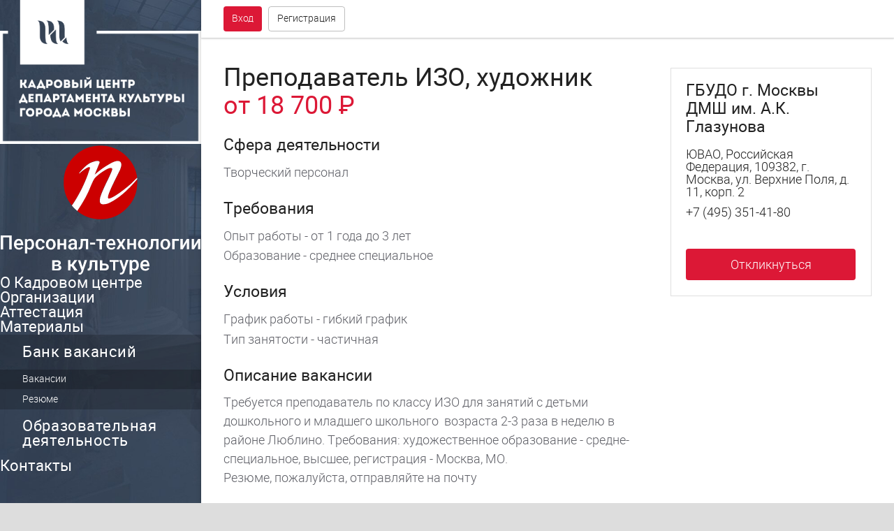

--- FILE ---
content_type: text/html; charset=utf-8
request_url: https://pers-tech.ru/bank/jobs/4142/
body_size: 7555
content:
<!DOCTYPE html>
<html lang="ru" class="">
<head>
  <title>Преподаватель ИЗО, художник</title>
  <meta http-equiv="Content-Type" content="text/html; charset=utf-8">
  <meta name="keywords" content="Преподаватель ИЗО, художник">
  <meta name="description" content="Преподаватель ИЗО, художник">
  <link href="/bitrix/js/main/core/css/core.css?14634086133963" type="text/css" rel="stylesheet">
  <link href="/local/templates/main/css/swiper.css?146350020017393" type="text/css" data-template-style="true" rel="stylesheet">
  <link href="/local/templates/main/css/jquery.fullPage.css?14633188044546" type="text/css" data-template-style="true" rel="stylesheet">
  <link href="/local/templates/main/css/styles.css?150581649479578" type="text/css" data-template-style="true" rel="stylesheet">
  <link href="/local/templates/main/css/custom.css?1487190103596" type="text/css" data-template-style="true" rel="stylesheet">
  <script type="text/javascript">
  if(!window.BX)window.BX={message:function(mess){if(typeof mess=='object') for(var i in mess) BX.message[i]=mess[i]; return true;}};
  </script>
  <script type="text/javascript">
  (window.BX||top.BX).message({'JS_CORE_LOADING':'Загрузка...','JS_CORE_NO_DATA':'- Нет данных -','JS_CORE_WINDOW_CLOSE':'Закрыть','JS_CORE_WINDOW_EXPAND':'Развернуть','JS_CORE_WINDOW_NARROW':'Свернуть в окно','JS_CORE_WINDOW_SAVE':'Сохранить','JS_CORE_WINDOW_CANCEL':'Отменить','JS_CORE_WINDOW_CONTINUE':'Продолжить','JS_CORE_H':'ч','JS_CORE_M':'м','JS_CORE_S':'с','JSADM_AI_HIDE_EXTRA':'Скрыть лишние','JSADM_AI_ALL_NOTIF':'Показать все','JSADM_AUTH_REQ':'Требуется авторизация!','JS_CORE_WINDOW_AUTH':'Войти','JS_CORE_IMAGE_FULL':'Полный размер'});
  </script>
  <script type="text/javascript">
  (window.BX||top.BX).message({'LANGUAGE_ID':'ru','FORMAT_DATE':'DD.MM.YYYY','FORMAT_DATETIME':'DD.MM.YYYY HH:MI:SS','COOKIE_PREFIX':'BITRIX_SM','SERVER_TZ_OFFSET':'10800','SITE_ID':'pt','SITE_DIR':'/','USER_ID':'','SERVER_TIME':'1544636072','USER_TZ_OFFSET':'0','USER_TZ_AUTO':'Y','bitrix_sessid':'332bc9ba9845f2bc4867e07f165907f6'});
  </script>
  <script type="text/javascript" src="/bitrix/js/main/core/core.js?1485964837117883"></script>
  <script type="text/javascript" src="/bitrix/js/main/core/core_ajax.js?147731426735602"></script>
  <script type="text/javascript" src="/bitrix/js/main/json/json2.min.js?14634086133467"></script>
  <script type="text/javascript" src="/bitrix/js/main/core/core_ls.js?146340861310430"></script>
  <script type="text/javascript" src="/bitrix/js/main/session.js?14634086133642"></script>
  <script type="text/javascript" src="/local/templates/main/js/libs/jquery.min.js?146331880584380"></script>
  <script type="text/javascript" src="/local/templates/main/js/libs/swiper.jquery.min.js?146331880552460"></script>
  <script type="text/javascript" src="/local/templates/main/js/libs/modernizr-custom.js?14633188054240"></script>
  <script type="text/javascript" src="/local/templates/main/js/libs/jquery.fullPage.js?1463318805101171"></script>
  <script type="text/javascript" src="/local/templates/main/js/libs/spin.js?14633188055830"></script>
  <script type="text/javascript" src="/local/templates/main/js/app.js?15058164943543"></script>
  <script type="text/javascript" src="/local/templates/main/js/custom.js?14924595528908"></script>
  <script type="text/javascript" src="/local/templates/main/components/bitrix/news/jobs/script.js?14640244731497"></script>
  <script type="text/javascript">
  bxSession.Expand(1440, '332bc9ba9845f2bc4867e07f165907f6', false, '12fef33d56432c76d9dd6c57306e1464');
  </script>
  <script>
  new Image().src='http://hrculturemos.ru/bitrix/spread.php?s=QklUUklYX1NNX1NIT1dfQkFOTkVSAVkBMTU0NDYzNjA3MQEvAQEBAkJJVFJJWF9TTV9TSE9XX0JBTk5FUl9JRAFZATE1NDQ2MzYwNzEBLwEBAQJCSVRSSVhfU01fU0hPV19CQU5ORVJfVElNRQFZATE1NDQ2MzYwNzEBLwEBAQI%3D&k=631b9ecf49eb4058ab8ef849037ec61f';
  </script>
  <link rel="icon" type="image/png" href="/local/templates/main/img/favicon.png?123">
  <meta name="viewport" content="width=device-width, initial-scale=1.0, user-scalable=0">
  <meta property="og:image" content="/local/templates/main/img/og_image.jpg">
</head>
<body class="page_bank">
  <svg style="display: none;" xmlns="http://www.w3.org/2000/svg">
  <defs>
    <symbol viewbox="0 0 24 24" id="svg-special">
      <path d="M19 7a5 5 0 0 0-4.49 2.77A5.12 5.12 0 0 0 12 9.11a5.19 5.19 0 0 0-2.47.63 5.07 5.07 0 1 0 .41 1.14A4 4 0 0 1 12 10.3a3.94 3.94 0 0 1 2.06.58A5 5 0 1 0 19 7zM5 15.85A3.85 3.85 0 1 1 8.89 12 3.86 3.86 0 0 1 5 15.85zm13.93 0A3.85 3.85 0 1 1 22.81 12 3.86 3.86 0 0 1 19 15.85z"></path>
    </symbol>
    <symbol viewbox="0 0 24 24" id="svg-review">
      <path d="M22.5 18.5v-12c0-1.1-.9-2-2-2h-16c-1.1 0-2 .9-2 2v12c0 1.1.9 2 2 2h2v3l3-3h11c1.1 0 2-.9 2-2zm-18 0v-12h16v12h-16z"></path>
      <path d="M8.5 13.5h2v3h-2zM11.5 8.5h2v8h-2zM14.5 11.5h2v5h-2z"></path>
    </symbol>
    <symbol viewbox="0 0 24 24" id="svg-comments">
      <circle cx="7.5" cy="9.499" r="1"></circle>
      <circle cx="10.5" cy="9.499" r="1"></circle>
      <circle cx="13.5" cy="9.499" r="1"></circle>
      <path d="M6.2 15.65c1.277.54 2.742.85 4.3.85 4.97 0 9-3.136 9-7 0-3.867-4.03-7-9-7s-9 3.133-9 7c0 1.9.977 3.62 2.558 4.882L2.5 17.5l3.7-1.85zm4.3-10.987c3.73 0 6.883 2.215 6.883 4.836s-3.152 4.835-6.883 4.835S3.617 12.12 3.617 9.5 6.77 4.662 10.5 4.662z"></path>
      <path d="M21.276 20.052c1.372-.906 2.224-2.163 2.224-3.553 0-1.733-1.32-3.258-3.327-4.155-.22.63-.55 1.22-.975 1.767 1.41.59 2.302 1.52 2.302 2.388 0 1.416-2.353 3-5.5 3-2.428 0-4.37-.943-5.137-2.025-.8-.043-1.572-.168-2.302-.364.453 2.475 3.607 4.39 7.44 4.39 1.138 0 2.213-.173 3.18-.476L22.5 22.5l-1.224-2.448z"></path>
    </symbol>
    <symbol viewbox="0 0 24 24" id="svg-car">
      <path d="M5,11L6.5,6.5H17.5L19,11M17.5,16A1.5,1.5 0 0,1 16,14.5A1.5,1.5 0 0,1 17.5,13A1.5,1.5 0 0,1 19,14.5A1.5,1.5 0 0,1 17.5,16M6.5,16A1.5,1.5 0 0,1 5,14.5A1.5,1.5 0 0,1 6.5,13A1.5,1.5 0 0,1 8,14.5A1.5,1.5 0 0,1 6.5,16M18.92,6C18.72,5.42 18.16,5 17.5,5H6.5C5.84,5 5.28,5.42 5.08,6L3,12V20A1,1 0 0,0 4,21H5A1,1 0 0,0 6,20V19H18V20A1,1 0 0,0 19,21H20A1,1 0 0,0 21,20V12L18.92,6Z"></path>
    </symbol>
    <symbol viewbox="0 0 24 24" id="svg-list">
      <rect height="4" width="4" y="3" x="2"></rect>
      <rect height="4" width="4" y="10" x="2"></rect>
      <rect height="4" width="4" y="17" x="2"></rect>
      <rect height="2" width="14" y="4" x="8"></rect>
      <rect height="2" width="14" y="11" x="8"></rect>
      <rect height="2" width="14" y="18" x="8"></rect>
    </symbol>
    <symbol viewbox="0 0 24 24" id="svg-tile">
      <rect height="9" width="9" y="1.999" x="2"></rect>
      <rect height="9" width="9" y="1.999" x="13"></rect>
      <rect height="9" width="9" y="12.999" x="13"></rect>
      <rect height="9" width="9" y="12.999" x="2"></rect>
    </symbol>
    <symbol viewbox="0 0 24 24" id="svg-phone">
      <path d="M15,12H17A5,5 0 0,0 12,7V9A3,3 0 0,1 15,12M19,12H21C21,7 16.97,3 12,3V5C15.86,5 19,8.13 19,12M20,15.5C18.75,15.5 17.55,15.3 16.43,14.93C16.08,14.82 15.69,14.9 15.41,15.18L13.21,17.38C10.38,15.94 8.06,13.62 6.62,10.79L8.82,8.59C9.1,8.31 9.18,7.92 9.07,7.57C8.7,6.45 8.5,5.25 8.5,4A1,1 0 0,0 7.5,3H4A1,1 0 0,0 3,4A17,17 0 0,0 20,21A1,1 0 0,0 21,20V16.5A1,1 0 0,0 20,15.5Z"></path>
    </symbol>
    <symbol viewbox="0 0 24 24" id="svg-delivery">
      <path d="M20,7.999h-3v-4H3c-1.1,0-2,0.9-2,2v11h2c0,1.66,1.34,3,3,3s3-1.34,3-3h6c0,1.66,1.34,3,3,3s3-1.34,3-3h2v-5L20,7.999z M6,18.499c-0.83,0-1.5-0.67-1.5-1.5s0.67-1.5,1.5-1.5s1.5,0.67,1.5,1.5S6.83,18.499,6,18.499z M19.5,9.499l1.96,2.5H17v-2.5H19.5z M18,18.499c-0.83,0-1.5-0.67-1.5-1.5s0.67-1.5,1.5-1.5s1.5,0.67,1.5,1.5S18.83,18.499,18,18.499z"></path>
    </symbol>
    <symbol viewbox="0 0 24 24" id="svg-chat">
      <path d="M12,4C6.477,4,2,7.582,2,12c0,2.177,1.09,4.147,2.853,5.59L4,21l3.259-1.956C8.67,19.653,10.284,20,12,20 c5.522,0,10-3.582,10-8C22,7.582,17.522,4,12,4z M12,18c-4.411,0-8-2.691-8-6s3.589-6,8-6s8,2.691,8,6S16.411,18,12,18z"></path>
      <circle r="1" cy="12" cx="8"></circle>
      <circle r="1" cy="12" cx="12"></circle>
      <circle r="1" cy="12" cx="16"></circle>
    </symbol>
    <symbol viewbox="0 0 24 24" id="svg-menu">
      <rect height="2" width="18" y="16" x="3"></rect>
      <rect height="2" width="18" y="11" x="3"></rect>
      <rect height="2" width="18" y="6" x="3"></rect>
    </symbol>
    <symbol viewbox="0 0 24 24" id="svg-done">
      <path d="M8.795,15.875l-4.17-4.17l-1.42,1.41l5.59,5.59l12-12l-1.41-1.41L8.795,15.875z"></path>
    </symbol>
    <symbol viewbox="0 0 24 24" id="svg-radio">
      <circle r="6" cy="12" cx="12"></circle>
    </symbol>
    <symbol viewbox="0 0 24 24" id="svg-check">
      <path d="M8.795,15.875l-4.17-4.17l-1.42,1.41l5.59,5.59l12-12l-1.41-1.41L8.795,15.875z"></path>
    </symbol>
    <symbol viewbox="0 0 24 24" id="svg-search">
      <path d="M16.5,15h-0.79l-0.28-0.27C16.41,13.59,17,12.11,17,10.5C17,6.91,14.09,4,10.5,4S4,6.91,4,10.5S6.91,17,10.5,17 c1.61,0,3.09-0.59,4.23-1.57L15,15.71v0.79l5,4.99L21.49,20L16.5,15z M10.5,15C8.01,15,6,12.99,6,10.5S8.01,6,10.5,6 S15,8.01,15,10.5S12.99,15,10.5,15z"></path>
    </symbol>
    <symbol viewbox="0 0 24 24" id="svg-order">
      <path d="M16,3h-2c0-1.103-0.897-2-2-2c-1.103,0-2,0.897-2,2H8H4v19h16V3H16z M18,20H6V5h2v3h8V5h2V20z"></path>
      <polygon points="15.707,11.707 14.293,10.293 11,13.586 9.707,12.293 8.293,13.707 11,16.414"></polygon>
    </symbol>
    <symbol viewbox="0 0 24 24" id="svg-star">
      <path d="M12,17.269l6.18,3.73l-1.64-7.029L22,9.239l-7.189-0.61L12,1.999l-2.811,6.63L2,9.239l5.46,4.73l-1.64,7.029L12,17.269z"></path>
    </symbol>
    <symbol viewbox="0 0 24 24" id="svg-star-outline">
      <path d="M22,9.239l-7.189-0.62L12,1.999l-2.811,6.63L2,9.239l5.46,4.73l-1.64,7.029l6.18-3.73l6.18,3.73l-1.63-7.029L22,9.239z M12,15.399l-3.76,2.27l1-4.279l-3.32-2.881l4.38-0.38l1.7-4.03l1.71,4.04l4.38,0.38l-3.32,2.88l1,4.279L12,15.399z"></path>
    </symbol>
    <symbol viewbox="0 0 24 24" id="svg-user">
      <path d="M12,5c1.654,0,3,1.346,3,3s-1.346,3-3,3S9,9.654,9,8S10.346,5,12,5 M12,3C9.239,3,7,5.239,7,8s2.239,5,5,5 c2.762,0,5-2.239,5-5S14.762,3,12,3L12,3z"></path>
      <path d="M12,11c-4.411,0-8,2.691-8,6v2v2h2h12h2v-2v-2C20,13.691,16.411,11,12,11z M6,19v-2c0-2.168,2.748-4,6-4 c3.252,0,6,1.832,6,4v2H6z"></path>
    </symbol>
    <symbol viewbox="0 0 24 24" id="svg-cart">
      <circle r="1.5" cy="19.5" cx="9.5"></circle>
      <circle r="1.5" cy="19.5" cx="15.5"></circle>
      <path d="M5.969,6L4.738,2H1v2h2.261l4,13h0.89h8.697h0.891l3.384-11H5.969z M16.262,15H8.739L6.585,8h11.83L16.262,15z"></path>
    </symbol>
    <symbol viewbox="0 0 24 24" id="svg-x">
      <path d="M19,6.41L17.59,5L12,10.59L6.41,5L5,6.41L10.59,12L5,17.59L6.41,19L12,13.41L17.59,19L19,17.59L13.41,12L19,6.41Z"></path>
    </symbol>
    <symbol viewbox="0 0 24 24" id="svg-arrow-r">
      <polygon points="15.172,11.999 8.58,5.409 10,3.999 18,11.999 10,20 8.589,18.589"></polygon>
    </symbol>
    <symbol viewbox="0 0 24 24" id="svg-arrow-l">
      <polygon points="8.828,12 15.42,5.41 14,4 6,12 14,20.001 15.411,18.59"></polygon>
    </symbol>
    <symbol viewbox="0 0 24 24" id="svg-arrow-left">
      <polygon points="7.8,12 16.3,20.5 14.9,21.9 5,12 14.9,2.1 16.3,3.5"></polygon>
    </symbol>
    <symbol viewbox="0 0 24 24" id="svg-arrow-right">
      <polygon points="16.2,12 7.7,3.5 9.1,2.1 19,12 9.1,21.9 7.7,20.5"></polygon>
    </symbol>
    <symbol viewbox="0 0 24 24" id="svg-inst">
      <path d="M20,6.5A0.5,0.5 0 0,1 19.5,7H17.5A0.5,0.5 0 0,1 17,6.5V4.5A0.5,0.5 0 0,1 17.5,4H19.5A0.5,0.5 0 0,1 20,4.5M4.5,20A0.5,0.5 0 0,1 4,19.5V11H6.09C6.03,11.32 6,11.66 6,12A6,6 0 0,0 12,18A6,6 0 0,0 18,12C18,11.66 17.96,11.32 17.91,11H20V19.5A0.5,0.5 0 0,1 19.5,20M12,8A4,4 0 0,1 16,12A4,4 0 0,1 12,16A4,4 0 0,1 8,12A4,4 0 0,1 12,8M20,2H4C2.89,2 2,2.89 2,4V20A2,2 0 0,0 4,22H20A2,2 0 0,0 22,20V4C22,2.89 21.1,2 20,2Z"></path>
    </symbol>
    <symbol viewbox="0 0 24 24" id="svg-vk">
      <path d="M11.639 10.757h-.834V8.134h.63c.457 0 1.169-.052 1.56.174.373.228.574.647.574 1.084 0 .403-.168.84-.49 1.084-.407.316-.967.281-1.44.281zm1.986 2.267c-.391-.228-.932-.228-1.373-.228h-1.447v2.98h1.327c.493 0 1.118.035 1.542-.263.391-.263.609-.775.609-1.266 0-.451-.269-.996-.658-1.223zM22 3.999v16c0 1.104-.896 2-2 2H4c-1.104 0-2-.896-2-2v-16c0-1.104.896-2 2-2h16c1.1 0 2 .89 2 2zm-4.805 10.36c0-1.887-1.031-2.671-2.469-2.968v-.036c.969-.29 1.73-1.224 1.73-2.588 0-1.767-1.453-2.768-3.025-2.768H8v12h4.973c3.031 0 4.222-1.894 4.222-3.64z"></path>
    </symbol>
    <symbol viewbox="0 0 24 24" id="svg-fb">
      <path d="M19,4V7H17A1,1 0 0,0 16,8V10H19V13H16V20H13V13H11V10H13V7.5C13,5.56 14.57,4 16.5,4M20,2H4A2,2 0 0,0 2,4V20A2,2 0 0,0 4,22H20A2,2 0 0,0 22,20V4C22,2.89 21.1,2 20,2Z"></path>
    </symbol>
    <symbol viewbox="0 0 24 24" id="svg-edit">
      <path d="M20.71,7.04C21.1,6.65 21.1,6 20.71,5.63L18.37,3.29C18,2.9 17.35,2.9 16.96,3.29L15.12,5.12L18.87,8.87M3,17.25V21H6.75L17.81,9.93L14.06,6.18L3,17.25Z"></path>
    </symbol>
    <symbol viewbox="0 0 24 24" id="svg-delete">
      <path d="M19,4H15.5L14.5,3H9.5L8.5,4H5V6H19M6,19A2,2 0 0,0 8,21H16A2,2 0 0,0 18,19V7H6V19Z"></path>
    </symbol>
    <symbol viewbox="0 0 24 24" id="svg-reply">
      <path d="M10,9V5L3,12L10,19V14.9C15,14.9 18.5,16.5 21,20C20,15 17,10 10,9Z"></path>
    </symbol>
    <symbol viewbox="0 0 24 24" id="svg-recovery">
      <path d="M12,5V1L7,6L12,11V7A6,6 0 0,1 18,13A6,6 0 0,1 12,19A6,6 0 0,1 6,13H4A8,8 0 0,0 12,21A8,8 0 0,0 20,13A8,8 0 0,0 12,5Z"></path>
    </symbol>
    <symbol viewbox="0 0 24 24" id="svg-filter">
      <path d="M3,2H21V2H21V4H20.92L15,9.92V22.91L9,16.91V9.91L3.09,4H3V2M11,16.08L13,18.08V9H13.09L18.09,4H5.92L10.92,9H11V16.08Z"></path>
    </symbol>
    <symbol viewbox="0 0 24 24" id="svg-sort">
      <path d="M3,13H15V11H3M3,6V8H21V6M3,18H9V16H3V18Z"></path>
    </symbol>
  </defs></svg>
  <div class="browsers box_p box_h100">
    <table style="height:100%; width:100%;">
      <tbody>
        <tr>
          <td style="height:100%; vertical-align: middle;">
            <div class="box_card box_720 t_center m_auto">
              <div class="box__item p_xl">
                <h1>Ваш браузер устарел</h1>
                <div class="mt_m">
                  <p class="lh_m">Вы пользуетесь устаревшим браузером, который не поддерживает современные веб-стандарты и представляет угрозу вашей безопасности.</p>
                </div>
                <div class="mt_l">
                  <h3>Для корректного отображения нашего сайта вам необходимо обновить браузер</h3>
                </div>
                <div class="browsers__grid mt_m">
                  <img alt="Chrome" src="/local/templates/main/img/ch.png">
                  <div class="mt_s">
                    Chrome
                  </div><img alt="Firefox" src="/local/templates/main/img/ff.png">
                  <div class="mt_s">
                    Firefox
                  </div><img alt="Firefox" src="/local/templates/main/img/ie.png">
                  <div class="mt_s">
                    Internet Explorer
                  </div><img alt="Safar" src="/local/templates/main/img/sa.png">
                  <div class="mt_s">
                    Safari
                  </div>
                </div>
              </div>
            </div>
          </td>
        </tr>
      </tbody>
    </table>
  </div>
  <div class="overlay"></div>
  <div class="popup">
    <div class="popup__close">
      <div class="icon icon_l icon-close" onclick="return popup_close();">
        <svg class="svg">
        <use xlink:href="#svg-x"></use></svg>
      </div>
    </div>
    <div class="popup__box">
      <div class="popup__content js-popup-content"></div>
    </div>
    <div class="popup__region"></div>
  </div>
  <script>
    $('.fullscreen-banner .fullscreen-banner__close').click(function (e) {
        e.preventDefault();
        $(this).parent().removeClass('fullscreen-banner_open');
    });
  </script> 
  <script>


    setInterval(function () {
        $.ajax({
            url: "/ajax/show_banner.php?IS_AJAX=Y"
        }).done(function () {});
    }, 30000);
  </script>
  <div class="page">
    <div class="page__body">
      <div class="vacancy-detail">
        <div class="vacancy-detail__grid">
          <div class="vacancy-detail__main">
            <h1>Преподаватель ИЗО, художник <i class="vacancy-detail__money">от&nbsp;18 700&nbsp;&#x20bd;</i></h1>
            <div class="box mt_l box_default">
              <div class="box__header">
                <h3>Сфера деятельности</h3>
              </div>
              <div class="box__body">
                <ul class="list list_s">
                  <li>Творческий персонал</li>
                </ul>
              </div>
            </div>
            <div class="box mt_l box_default">
              <div class="box__header">
                <h3>Требования</h3>
              </div>
              <div class="box__body">
                <ul class="list list_s">
                  <li>Опыт работы - от 1 года до 3 лет</li>
                  <li>Образование - среднее специальное</li>
                </ul>
              </div>
            </div>
            <div class="box mt_l box_default">
              <div class="box__header">
                <h3>Условия</h3>
              </div>
              <div class="box__body">
                <ul class="list list_s">
                  <li>График работы - гибкий график</li>
                  <li>Тип занятости - частичная</li>
                </ul>
              </div>
            </div>
            <div class="box mt_l box_default">
              <div class="box__header">
                <h3>Описание вакансии</h3>
              </div>
              <div class="box__body">
                <p>Требуется преподаватель по классу ИЗО для занятий с детьми дошкольного и младшего школьного&nbsp;&nbsp;возраста 2-3 раза в неделю в районе Люблино. Требования: художественное образование - средне-специальное, высшее, регистрация - Москва, МО.<br>
                Резюме, пожалуйста, отправляйте на почту&nbsp;&nbsp;<br></p>
              </div>
            </div>
            <hr>
          </div>
          <div class="vacancy-detail__side">
            <div class="vacancy-detail__data">
              <h3>ГБУДО г. Москвы ДМШ им. А.К. Глазунова</h3>
              <div class="vacancy-detail__contacts">
                <ul class="list_s">
                  <li>ЮВАО, Российская Федерация, 109382, г. Москва, ул. Верхние Поля, д. 11, корп. 2</li>
                  <li>+7 (495) 351-41-80</li>
                  <li></li>
                </ul>
              </div>
              <div class="vacancy-detail__actions">
                <div class="btn btn_m btn_primary bra" onclick="return popup_open('url', '/ajax/popup_auth.php', 0, top.reinitPlaceholders);">
                  <div class="btn__title">
                    Откликнуться
                  </div>
                </div>
              </div>
            </div>
          </div>
        </div>
      </div>
    </div>
  </div>
  <div class="top-bar">
    <div class="top-bar__mobile">
      <div class="btn btn_outline btn_s bra btn_square">
        <div class="btn__icon icon icon_m">
          <svg>
          <use xlink:href="#svg-menu"></use></svg>
        </div>
      </div>
    </div>
    <div class="top-bar__auth">
      <div class="btn btn_s btn_primary bra mr_s" onclick="return popup_open('url', '/ajax/popup_auth.php', 0, top.reinitPlaceholders);">
        <div class="btn__title">
          Вход
        </div>
      </div>
      <div class="btn btn_s btn_outline bra" onclick="return popup_open('url', '/ajax/popup_reg.php', 0, top.reinitPlaceholders);">
        <div class="btn__title">
          Регистрация
        </div>
      </div>
    </div>
    <div class="top-bar__nav">
      <div class="user-nav"></div>
    </div>
  </div>
  <div class="left-bar">
    <div class="left-bar__content">
      <img src="/local/templates/main/img/logo.png"><img src="/local/templates/main/img/logo_pt.svg">
      <div class="left-bar__nav nav">
        <div class="nav__item">
          <div class="nav__title">
            О Кадровом центре
          </div>
        </div>
        <div class="nav__item">
          <div class="nav__title">
            Организации
          </div>
        </div>
        <div class="nav__item">
          <div class="nav__title">
            Аттестация
          </div>
        </div>
        <div class="nav__item">
          <div class="nav__title">
            Материалы
          </div>
        </div>
        <div class="nav__item nav__item_active">
          <a href="/bank/" class="nav__link">
          <div class="nav__title">
            Банк вакансий
          </div></a>
          <div class="nav-sub">
            <div class="nav-sub__item nav-sub__item_active">
              <a href="/bank/jobs/" class="nav-sub__link">
              <div class="nav-sub__title">
                Вакансии
              </div></a>
            </div>
            <div class="nav-sub__item">
              <a href="/bank/resume/" class="nav-sub__link">
              <div class="nav-sub__title">
                Резюме
              </div></a>
            </div>
          </div>
        </div>
        <div class="nav__item">
          <a href="/educational-activities/" class="nav__link">
          <div class="nav__title">
            Образовательная деятельность
          </div></a>
        </div>
        <div class="nav__item">
          <div class="nav__title">
            Контакты
          </div>
        </div>
      </div>
      <div class="left-bar__contacts">
        <div class="special-toggle">
          <div class="special-toggle__icon icon icon_xl">
            <svg>
            <use xlink:href="#svg-special"></use></svg>
          </div>
          <div class="special-toggle__title">
            версия для слабовидящих
          </div>
        </div>
        <script>
                        $('.special-toggle').on('click', function () {
                            if ($('html').hasClass('_special')) {
                                $.ajax({
                                    type: "POST",
                                    url: '/ajax/special_version.php',
                                    data: { specialVersion : 'N' },
                                    success: function (data) {
                                        document.location.href = document.location;
                                    }
                                });
                                $('html').removeClass('_special');
                                $('.special-toggle__title').text('версия для слабовидящих');
                            } else {
                                $.ajax({
                                    type: "POST",
                                    url: '/ajax/special_version.php',
                                    data: { specialVersion : 'Y' },
                                    success: function (data) {
                                        document.location.href = document.location;
                                    }
                                });
                                $('html').addClass('_special');
                                $('.special-toggle__title').text('вернуться к обычной версии');
                            }
                        });
        </script>
        <div class="left-bar__contacts_1">
          <ul>
            <li><img src="/local/templates/main/img/dep-logo.png" width="75%"></li>
            <li>107031, Москва,<br>
            улица Петровка, 17с9</li>
            <li></li>
            <li></li><br>
            <br>
            <li>
              <a href="/privacy-policy/">Политика обработки ПДн</a>
            </li>
          </ul>
        </div>
        <div class="left-bar__contacts_2">
          <ul>
            <li>Автономная некоммерческая организация «Персонал-технологии в культуре»</li>
            <li>Люберцы, улица Воинов-Интернационалистов, 5</li>
            <li></li>
          </ul>
        </div>
      </div>
    </div>
  </div><noscript>
  <div></div></noscript> 
  <script id="rhlpscrtg" type="text/javascript" charset="utf-8" async="async" src="https://web.redhelper.ru/service/main.js?c=hrculturemos"></script>
<script defer src="https://static.cloudflareinsights.com/beacon.min.js/vcd15cbe7772f49c399c6a5babf22c1241717689176015" integrity="sha512-ZpsOmlRQV6y907TI0dKBHq9Md29nnaEIPlkf84rnaERnq6zvWvPUqr2ft8M1aS28oN72PdrCzSjY4U6VaAw1EQ==" data-cf-beacon='{"version":"2024.11.0","token":"42b3322ba4c24ef89a0f52caf48c6f73","r":1,"server_timing":{"name":{"cfCacheStatus":true,"cfEdge":true,"cfExtPri":true,"cfL4":true,"cfOrigin":true,"cfSpeedBrain":true},"location_startswith":null}}' crossorigin="anonymous"></script>
</body>
</html>


--- FILE ---
content_type: text/css;charset=UTF-8
request_url: https://pers-tech.ru/local/templates/main/css/styles.css?150581649479578
body_size: 13594
content:
.bra{border-radius:4px}.brt{border-radius:4px 4px 0 0}.brr{border-radius:0 4px 4px 0}.brb{border-radius:0 0 4px 4px}.brl{border-radius:4px 0 0 4px}.b{border-style:solid;border-width:1px}.bt{border-top-style:solid;border-top-width:1px}.br{border-right-style:solid;border-right-width:1px}.bb{border-bottom-style:solid;border-bottom-width:1px}.bl{border-left-style:solid;border-left-width:1px}.bc{border-color:rgba(0,0,0,.125)}.color-invert .bc{border-color:rgba(255,255,255,.125)}.box{margin-left:auto;margin-right:auto;background-clip:padding-box}.box__bg{position:absolute;top:0;right:0;bottom:0;left:0;background-size:cover;background-position:center center}.box_default .box__body,.box_default .box__footer{margin-top:1.2em}.box_card,.box_card .box__body,.box_card .box__footer,.box_card .box__header,.box_card .box__item{box-shadow:0 1px 0 0 rgba(0,0,0,.06),0 2px 2px 0 rgba(0,0,0,.12);background-color:#fff}.box_card .box__body,.box_card .box__footer,.box_card .box__header{background-clip:padding-box}.box_card .box__body,.box_card .box__footer{border-top-style:solid;border-top-width:1px}.box_card .box__sub{box-shadow:0 -1px 0 0 rgba(0,0,0,.12) inset,0 2px 1px -1px rgba(0,0,0,.12) inset;z-index:-1}.box_card .box__sub+*{border-top:0!important}.box_rounded{border-radius:4px}.box_rounded>:first-child{border-radius:4px 4px 0 0}.box_rounded>:last-child{border-radius:0 0 4px 4px}.box_outline{border:12px solid rgba(0,0,0,.125)}.box_hover,.box_shadow{box-shadow:0 1px 0 0 rgba(0,0,0,.06),0 2px 2px 0 rgba(0,0,0,.12)}.box_hover{transition:box-shadow .25s ease}.box_hover:hover{box-shadow:0 8px 32px -16px rgba(0,0,0,.35);z-index:10}.box_white{background-color:#fff!important;color:rgba(0,0,0,.75)}.box_info,.box_success{background-color:#a7d86e!important;color:rgba(0,0,0,.75)}.box_info{background-color:#cbddf1!important}.box_fail,.box_price,.box_warning{background-color:#ffc066!important;color:rgba(0,0,0,.75)}.box_fail,.box_price{background-color:#f99!important}.box_price{background-color:#ffec6f!important}.box_inset-b:after,.box_inset-t:before{-webkit-transform:translateZ(0);content:'';display:block;pointer-events:none;position:absolute;left:0;right:0;height:12px;z-index:5}.box_inset-t:before{top:0;box-shadow:0 4px 4px -4px rgba(0,0,0,.25) inset,0 2px 2px -2px rgba(0,0,0,.125) inset}.box_inset-b:after{bottom:0;box-shadow:0 -4px 4px -4px rgba(0,0,0,.25) inset,0 -2px 2px -2px rgba(0,0,0,.125) inset}.box_fade-b:after,.box_fade-t:before{-webkit-transform:translateZ(0);content:'';display:block;pointer-events:none;position:absolute;left:0;right:0;height:25%;z-index:5}.box_fade-t:before{top:0;background:linear-gradient(180deg,#ededed 0%,rgba(237,237,237,0) 100%)}.box_fade-b:after{bottom:0;background:linear-gradient(0deg,#ededed 0%,rgba(237,237,237,0) 100%)}.color-invert.box_fade-t:before{background:linear-gradient(180deg,#17171c 0%,rgba(23,23,28,0) 100%)}.color-invert.box_fade-b:after{background:linear-gradient(0deg,#17171c 0%,rgba(23,23,28,0) 100%)}.no-flexbox .browsers{display:block}.browsers{font-size:20px}.browsers h1{font-size:200%}.browsers p{font-size:100%}.browsers h3{font-size:125%}.browsers h4{font-size:115%}.browsers,.no-flexbox .left-bar,.no-flexbox .page,.no-flexbox .top-bar{display:none}.browsers__grid>*{display:inline-block;text-decoration:none;width:24%;vertical-align:top}.btn{font-size:1rem;color:#222;font-weight:300;height:2.5em;padding:.83333333em;line-height:1;letter-spacing:0;text-align:center;white-space:nowrap;vertical-align:middle;-ms-touch-action:manipulation;touch-action:manipulation;cursor:pointer;-webkit-user-select:none;-moz-user-select:none;-ms-user-select:none;user-select:none;text-decoration:none;position:relative;background-color:transparent;-webkit-appearance:none;-moz-appearance:none;appearance:none;-webkit-backface-visibility:hidden;backface-visibility:hidden;border:0;display:-ms-flexbox;display:flex;-ms-flex-pack:center;justify-content:center;-ms-flex-align:center;align-items:center;-ms-flex:0 0 auto;flex:0 0 auto;transition:opacity .25s ease,background-color .25s ease,border-color .25s ease,box-shadow .25s ease,color .25s ease}.btn:active,.btn:focus,.btn:hover{outline:none}.btn:disabled,.btn[disabled],.btn_disabled,.btn_disabled:active,.btn_disabled:focus,.btn_disabled:hover{opacity:.5;pointer-events:none}.color-invert .btn{color:#fff}._special .btn{font-family:Arial;font-weight:400}.btn .grid{margin-top:-.125em}.color-invert .btn__icon{fill:#fff}.btn__title{font-size:1em;font-family:Roboto}.btn__title.t_caps{letter-spacing:.06em}._special .btn__title{font-family:Arial;font-weight:400}.btn__text{font-size:1rem;font-family:Roboto,Arial}.btn__count,.btn__notification{color:#222;border-radius:50%;position:absolute;top:0;right:0;-ms-transform:translate(50%,-50%);transform:translate(50%,-50%)}.btn__count{font-size:.6rem;min-width:1rem;margin-top:-.125em;-ms-flex-pack:center;justify-content:center;-ms-flex-item-align:start;align-self:flex-start;background-color:#ffd685;height:1rem}.btn__notification{background-color:#dc1836;width:.5rem;height:.5rem}.btn_block{width:100%}.btn_inline{display:-ms-inline-flexbox;display:inline-flex}.btn_noflex{display:block!important}.btn_rounded{border-radius:4px}.btn_primary{background-color:#dc1836;color:#fff}.btn_primary .btn__icon{fill:#fff}.btn_primary:hover{background-color:#e72744;color:#fff}.btn_primary.btn_active,.btn_primary:active,.btn_primary:focus{background-color:#c51630;color:#fff}._special .btn_primary{background-color:#000!important;color:#fff!important}.btn_secondary{background-color:#37465c;color:#fff}.btn_secondary .btn__icon{fill:#fff}.btn_secondary:hover{background-color:#4b5e7c;color:#fff}.btn_secondary.btn_active,.btn_secondary:active,.btn_secondary:focus{background-color:#242e3d;color:#fff}.btn_outline{border:1px solid rgba(0,0,0,.25);background-color:rgba(255,255,255,0);color:#222}.btn_outline:focus,.btn_outline:hover{border-color:#0092ff;background-color:rgba(255,255,255,0);color:#222}.btn_outline.btn_active,.btn_outline:active{border-color:rgba(0,0,0,.35);background-color:#ffd685;color:#222}.btn_outline .btn__icon{fill:#222}.color-invert .btn_outline{border-color:#fff;color:#fff}._special .color-invert .btn_outline:focus,._special .color-invert .btn_outline:hover,.color-invert .btn_outline:focus,.color-invert .btn_outline:hover{color:#fff;border-color:#0092ff}._special .btn_outline{border-width:2px!important;border-color:#000;color:#000}._special .btn_outline:focus,._special .btn_outline:hover{border-color:#0092ff;color:#222}._special .color-invert .btn_outline{border-color:#fff;color:#fff}.btn_link{padding:0!important;color:#0092ff}.btn_white{background-color:#fff;color:#222}.btn_white.btn_active,.btn_white:active{background-color:#dc1836;color:#fff}.btn_success{background-color:#6dac00;color:#fff}.btn_success .btn__icon{fill:#fff}.btn_success:hover{background-color:#86cb00;color:#fff}.btn_success.btn_active,.btn_success:active,.btn_success:focus{background-color:#589100;color:#fff}._special .btn_success{background-color:#000!important;color:#fff!important}.btn_shadow{box-shadow:0 1px 0 0 rgba(0,0,0,.06),0 1px 3px -1px rgba(0,0,0,.24),0 -1px 0 0 rgba(0,0,0,.32) inset}.btn_shadow.btn_active,.btn_shadow:active{box-shadow:0 1px 2px 0 rgba(0,0,0,.36) inset,0 0 0 1px rgba(0,0,0,.12) inset}.btn_circle{border-radius:50%}.btn_circle,.btn_square{padding:0!important;height:2.5em;width:2.5em}.btn_auto{height:auto!important;white-space:normal;-ms-flex-wrap:wrap;flex-wrap:wrap}.btn_xs{font-size:.6em}.btn_l.btn_outline,.btn_m.btn_outline,.btn_s.btn_outline,.btn_xl.btn_outline,.btn_xs.btn_outline{border-width:1px}.btn_s{font-size:.8em}.btn_m{font-size:1em}.btn_l{font-size:1.2em}.btn_xl{font-size:1.4em}.btn-group{display:-ms-flexbox;display:flex;-ms-flex-line-pack:center;align-content:center;-ms-flex-align:center;align-items:center;-ms-flex-wrap:nowrap;flex-wrap:nowrap}.btn-group.bra .btn:last-of-type{border-radius:0 4px 4px 0}.btn-group.bra .btn:first-of-type{border-radius:4px 0 0 4px}.btn-group .btn_outline+.btn_outline{margin-left:-1px}._special .btn-group .btn_outline+.btn_outline{margin-left:-2px}.btn-group .btn:hover,.btn-group .btn_active{z-index:5}.flex-block{display:-ms-flexbox;display:flex}.flex-inline{display:-ms-inline-flexbox;display:inline-flex}.flex_1{-ms-flex:1 1 auto;flex:1 1 auto}.flex_0{-ms-flex:0 0 auto;flex:0 0 auto}.flex_top{-ms-flex-item-align:start;align-self:flex-start}.flex_center{-ms-flex-item-align:center;-ms-grid-row-align:center;align-self:center}.flex_bottom{-ms-flex-item-align:end;align-self:flex-end}.input{background-clip:padding-box;padding:0}.input,.select,.textarea{font-family:Roboto,Arial;font-weight:300;color:#222;border-radius:0;-webkit-appearance:none;-moz-appearance:none;appearance:none;outline:none;background-color:rgba(255,255,255,0);box-sizing:border-box;transition:border-color .25s ease,background-color .25s ease,color .25s ease,opacity .25s ease;text-transform:none;margin:0;border:0}._special .input,._special .select,._special .textarea{font-weight:400;font-family:Arial}.input:disabled,.select:disabled,.textarea:disabled{opacity:.5;pointer-events:none}.input_outline,.select_outline,.textarea_outline{border:1px solid rgba(0,0,0,.25)}.input_outline:hover,.select_outline:hover,.textarea_outline:hover{border-color:#0092ff}.check input:focus~.check__icon,.input_outline:focus,.select_outline:focus,.textarea_outline:focus{border-color:#0092ff}.input_outline+.placeholder,.select_outline+.placeholder,.textarea_outline+.placeholder{padding-left:.6em;padding-right:.6em}._special .input_outline,._special .select_outline,._special .textarea_outline{border-width:2px!important}.input_underline,.select_underline,.textarea_underline{border-bottom:1px solid rgba(0,0,0,.25)}.input_underline:hover,.select_underline:hover,.textarea_underline:hover{border-color:#0092ff}.input_underline:focus,.select_underline:focus,.textarea_underline:focus{border-color:#0092ff!important}.input_rounded,.select_rounded,.textarea_rounded{border-radius:4px}.color-invert .input,.color-invert .select,.color-invert .textarea{color:#fff;background-color:transparent;border-color:#5f6067}.input{cursor:text;width:100%;line-height:0}.select,.textarea{width:100%;background-clip:padding-box}.textarea{cursor:text;line-height:1.25;font-size:100%;resize:none;overflow:auto;padding:.6em 0}.select{padding:0 2.5em 0 0;background-position:right center;background-repeat:no-repeat;background-size:auto 100%;background-image:url(../img/select.svg)}.select::-ms-expand{display:none}.select option{color:#222;background-color:#fff;padding:.6em;display:block;-webkit-appearance:none;-moz-appearance:none;appearance:none;outline:none!important}.select option:hover{background-color:#ffd685}.select_block{width:100%}.select__group{font-weight:700}.select__item{padding-left:1.2em}input:-moz-ui-invalid{box-shadow:none;border-color:#ed2024}input:-moz-ui-invalid~.placeholder{color:#ed2024}::-moz-focus-inner,a:focus,input::-moz-focus-inner,input:focus,select::-moz-focus-inner,select:focus{outline:none}input:-moz-placeholder,input:-ms-input-placeholder,input::-moz-placeholder,input::-webkit-input-placeholder{line-height:normal;font-weight:400}.placeholder{position:absolute;top:50%;-ms-transform:translateY(-50%);transform:translateY(-50%);left:0;right:0;pointer-events:none;transition:opacity .25s ease,transform .25s ease;white-space:nowrap;overflow:hidden;max-width:100%}.placeholder.t_center{margin:0;left:0;right:0;max-width:100%}.form_filled .placeholder,:focus~.placeholder{-ms-transform:translateY(-150%);transform:translateY(-150%);opacity:0}.input_outline,.textarea_outline{padding-left:.6em;padding-right:.6em}.textarea_s{font-size:.8em}.textarea_s~.placeholder{font-size:80%;top:1em}.textarea_s.textarea_outline{border-width:1px}.textarea_m{font-size:1em}.textarea_m~.placeholder{font-size:100%;top:1.25em}.textarea_m.textarea_outline{border-width:1px}.textarea_l{font-size:1.2em}.textarea_l~.placeholder{font-size:120%;top:1.5em}.textarea_l.textarea_outline{border-width:1px}.input{height:2.5em}.input_s{font-size:.8em}.input_s~.placeholder{font-size:80%}.input_m.input_outline,.input_s.input_outline{border-width:1px}.input_m{font-size:1em}.input_l,.input_xl{font-size:1.2em;font-weight:400}.input_l~.placeholder{font-size:120%}.input_l.input_outline{border-width:1px}.input_xl{font-size:1.4em}.input_xl~.placeholder{font-size:140%}.input_xl.input_outline,.select_l.select_outline,.select_m.select_outline,.select_s.select_outline,.select_xl.select_outline{border-width:1px}.select{height:2.5em;padding-right:2em}.select_s{font-size:.8em}.select_m{font-size:1em}.select_l,.select_xl{font-size:1.2em;font-weight:400}.select_xl{font-size:1.4em}.check{display:-ms-flexbox;display:flex;-ms-flex-line-pack:center;align-content:center;-ms-flex-align:center;align-items:center;-ms-flex-wrap:nowrap;flex-wrap:nowrap;color:#222;position:relative;transition:border-color .25s ease,background-color .25s ease,opacity .25s ease}.check_v{display:block;text-align:center}.check:hover{cursor:pointer}.check__icon{margin-right:.6em;border:1px solid rgba(0,0,0,.25)}.check__icon,.check__thumb{transition:all .25s ease 0s}.check__thumb>*{transition:opacity .25s ease}.check input[type=radio]~.check__icon{border-radius:50%}.check input[type=radio]~.check__icon:before{background-image:url("data:image/svg+xml,%3Csvg xmlns='http://www.w3.org/2000/svg' width='20' height='20' viewBox='0 0 20 20'%3E%3Ccircle cx='10' cy='10' r='5'/%3E%3C/svg%3E")}.check input:checked~.check__icon:before,.check input:checked~.check__thumb:before{opacity:1}.check input:checked~.check__thumb>*{opacity:.5}.check__title{display:block}.check__icon:before,.check__thumb:before{content:"";display:block;z-index:5;position:absolute;transition:opacity .25s ease;opacity:0;background-image:url("data:image/svg+xml,%3Csvg xmlns='http://www.w3.org/2000/svg' width='24' height='24' viewBox='0 0 24 24'%3E%3Cpath d='M21 7L9 19l-5.5-5.5 1.41-1.41L9 16.17 19.59 5.59 21 7z'/%3E%3C/svg%3E");background-position:center center;background-repeat:no-repeat;background-size:75%}.check__icon:before{top:0;right:0;bottom:0;left:0}.check__thumb:before{top:0;right:0;width:24px;height:24px;background-color:#ffd685;border-radius:50%}.check input,.switch input{position:absolute;height:auto;opacity:0;z-index:-1}.check-list .check-list{margin-top:.6em;margin-bottom:.6em}.check-list:not(.grid) .check-list__item+.check-list__item{margin-top:.6em}.color-invert .check__icon{border-color:#5f6067}.color-invert .check__icon:before{background-image:url("data:image/svg+xml,%3Csvg xmlns='http://www.w3.org/2000/svg' width='24' height='24' viewBox='0 0 24 24'  fill='%23fff'%3E%3Cpath d='M21 7L9 19l-5.5-5.5 1.41-1.41L9 16.17 19.59 5.59 21 7z'/%3E%3C/svg%3E")}.color-invert .check input[type=radio]~.check__icon:before{background-image:url("data:image/svg+xml,%3Csvg xmlns='http://www.w3.org/2000/svg' width='20' height='20' viewBox='0 0 20 20' fill='%23fff'%3E%3Ccircle cx='10' cy='10' r='5'/%3E%3C/svg%3E")}.noUi-background{background-color:#ddd;box-shadow:none}.noUi-horizontal{height:4px;border:0;border-radius:0;box-shadow:none}.noUi-connect{background-color:#dc1836;box-shadow:none}.noUi-handle,.noUi-horizontal .noUi-handle{background-image:none;box-shadow:none;width:32px;height:32px;border:0;background-color:transparent;left:-16px;top:-14px}.noUi-handle:before{display:none}.noUi-handle:after{border-radius:50%;margin:8px;position:relative;left:0;top:0;box-shadow:0 0 0 4px #fff inset,0 0 1px 0 rgba(0,0,0,.5);background-image:none;background-color:#37465c;width:50%;height:50%}.input_search{color:#fff;border-radius:1.25em;padding-left:1.2em;padding-right:1.2em;border:1px solid #fff}.grid{display:-ms-flexbox;display:flex;-ms-flex-wrap:wrap;flex-wrap:wrap;-ms-flex-line-pack:center;align-content:center;-ms-flex-align:center;align-items:center}.grid_v{-ms-flex-direction:column;flex-direction:column}.grid_left{-ms-flex-pack:start;justify-content:flex-start}.grid_center{-ms-flex-pack:center;justify-content:center}.grid_right{-ms-flex-pack:end;justify-content:flex-end}.grid_top{-ms-flex-align:start;align-items:flex-start}.grid_bottom{-ms-flex-align:end;align-items:flex-end}.grid_stretch{-ms-flex-align:stretch;align-items:stretch}.grid_sb{-ms-flex-pack:justify;justify-content:space-between}.grid_nowrap{-ms-flex-wrap:nowrap;flex-wrap:nowrap}.grid_s{margin:-.3em}.grid_s>*{padding:.3em}.grid_m{margin:-.6em}.grid_m>*{padding:.6em}.grid_l{margin:-.9em}.grid_l>*{padding:.9em}.grid_xl{margin:-1.2em}.grid_xl>*{padding:1.2em}.grid_offset_h_s{margin-left:-.3em;margin-right:-.3em}.grid_offset_h_m{margin-left:-.6em;margin-right:-.6em}.grid__col_1{width:8.33333333%}.grid__col_2{width:16.66666667%}.grid__col_3{width:25%}.grid__col_4{width:33.33333333%}.grid__col_5{width:41.66666667%}.grid__col_6{width:50%}.grid__col_7{width:58.33333333%}.grid__col_8{width:66.66666667%}.grid__col_9{width:75%}.grid__col_10{width:83.33333333%}.grid__col_11{width:91.66666667%}.grid__col_12{width:100%}.icon{display:block;-ms-flex:0 0 auto;flex:0 0 auto;width:24px;height:24px;background-repeat:no-repeat;background-position:center center;background-size:100% 100%;fill:rgba(0,0,0,.5)}.icon_circle{border-radius:50%;overflow:hidden}.icon svg,.icon_circle:before{width:100%;height:100%;display:block;position:relative}.icon_primary{fill:#dc1836}.icon_secondary{fill:#37465c}.icon_black{fill:#222}.icon_white,.special-toggle__icon svg{fill:#fff}.icon_info{fill:#4373b9}.icon_success{fill:#6dbe45}.icon_warning{fill:#f8951d}.icon_fail{fill:#ed2024}.icon_bg-info{fill:#fff;background-color:#4373b9}.icon_bg-success{fill:#fff;background-color:#6dbe45}.icon_bg-warning{fill:#fff;background-color:#f8951d}.icon_bg-fail{fill:#fff;background-color:#ed2024}.icon_16{width:16px;height:16px}.icon_24{width:24px;height:24px}.icon_32{width:32px;height:32px}.icon_48{width:48px;height:48px}.color-invert .icon{fill:rgba(255,255,255,.5)}.icon_circle:before{content:"";position:absolute;top:0;left:0;border-radius:50%;background-color:#ffd685;-ms-transform:scale(0);transform:scale(0);transition:all .25s ease 0s;opacity:0}.btn_active .icon_circle:before{-ms-transform:scale(1.5);transform:scale(1.5);opacity:1}.link,.link_title,a{color:#0092ff;text-decoration:underline;transition:color .25s ease}.link:hover,a:hover{cursor:pointer;text-decoration:none;color:#0092ff}.link_title{text-decoration:none;color:#222;display:inline-block}.link_area:hover .link_title,.link_title:hover{color:#0092ff}.color-invert .link_title{color:#fff}.link_box{display:block;position:absolute;z-index:25;top:0;right:0;bottom:0;left:0}.link_area:hover{cursor:pointer}.link_dotted,.link_line,.link_underline{transition:color .25s ease,border-color .25s ease;text-decoration:none!important;border-bottom:1px solid rgba(0,0,0,0)}.link_area:hover .link_line,.link_area:hover .link_underline,.link_line:hover,.link_underline:hover{cursor:pointer;border-bottom-color:#dc1836!important}.color-invert .link_line,.color-invert .link_underline{border-bottom-color:rgba(255,255,255,0)}.link_dotted{border-bottom:1px dotted rgba(0,0,0,0)}h1 .link_dotted,h2 .link_dotted,h3 .link_dotted{border-bottom-width:1px}.link_area:hover .link_dotted,.link_dotted:hover{border-bottom-style:solid;border-bottom-color:#0092ff!important}.color-invert .link_dotted{border-bottom-color:#dc1836}.link_tel,a .list__val{text-decoration:none;color:#222}.color-invert .link_tel{color:#fff}ul.list_styled li{list-style:disc;list-style-position:inside;padding-left:1.2em}ul.list_xs li+li{margin-top:.3em}ul.list_s li+li{margin-top:.6em}ul.list_m li+li{margin-top:1.2em}.list__item{display:-ms-flexbox;display:flex;text-decoration:none}.list__icon{margin:-.6em .6em -.6em 0;-ms-flex-item-align:center;-ms-grid-row-align:center;align-self:center}.list__val{color:#222}a .list__val{color:#0092ff}a:hover .list__val{text-decoration:underline}.list_grid,.list_icons .list__item,.list_inline .list__item{display:-ms-flexbox;display:flex;-ms-flex-wrap:wrap;flex-wrap:wrap;-ms-flex-line-pack:center;align-content:center;-ms-flex-align:center;align-items:center}.list_icons .list__item{-ms-flex-pack:center;justify-content:center;-ms-flex-wrap:nowrap;flex-wrap:nowrap}.list_icons .list__val{-ms-flex:1 1 auto;flex:1 1 auto}.list_underline .list__item+.list__item{border-top-style:solid;border-top-width:1px;border-color:rgba(0,0,0,.125)}.color-invert .list_underline .list__item+.list__item{border-color:rgba(255,255,255,.125)}.list_s .list_s{margin-top:.6em}.list_s .list__item{padding:.3em 0}.list_s .list__item:first-child{margin-top:-.3em}.list_s .list__item:last-child{margin-bottom:-.3em}.list_m .list_m{margin-top:1.2em}.list_m .list__item{padding:.6em 0}.list_m .list__item:first-child{margin-top:-.6em}.list_m .list__item:last-child{margin-bottom:-.6em}.list_l .list__item{padding:.9em 0}.list_l .list__item:first-child{margin-top:-.9em}.list_l .list__item:last-child{margin-bottom:-.9em}.list_data .list__var{font-size:80%;margin-bottom:.3em}.webkitfix{-webkit-transform:translateZ(0)}.b-shadow{box-shadow:0 1px 0 0 rgba(0,0,0,.06),0 2px 2px 0 rgba(0,0,0,.12)}.b-shadow_inset{box-shadow:0 -1px 0 0 rgba(0,0,0,.12) inset,0 2px 1px -1px rgba(0,0,0,.12) inset}.clearfix{*zoom:1}.clearfix:after,.clearfix:before,dl:after,dl:before{display:table;content:'';line-height:0;height:0}.clearfix:after,dl:after{clear:both}.oh{overflow:hidden!important}.ov{overflow:visible!important}.bgp_lc{background-position:left center}.bgp_rc{background-position:right center}.bgp_cc{background-position:center center}.paginator,.paginator__pages{display:-ms-flexbox;display:flex;-ms-flex-wrap:wrap;flex-wrap:wrap;-ms-flex-line-pack:center;align-content:center;-ms-flex-align:center;align-items:center;-ms-flex-pack:center;justify-content:center}.paginator__item:first-of-type .btn{border-radius:4px 0 0 4px}.paginator__item:last-of-type .btn{border-radius:0 4px 4px 0}.paginator__pages{margin-left:1.2em;margin-right:1.2em}.paginator__arrow .btn{border-radius:4px}@keyframes move-from-left{0%{transform:translateX(-100%)}}@keyframes move-to-left{to{transform:translateX(-100%)}}@keyframes move-from-top{0%{transform:translateY(-100%)}}@keyframes move-to-bottom{to{transform:translateY(100%)}}@keyframes fade-in{0%{opacity:0}to{opacity:1}}@keyframes fade-out{0%{opacity:1}to{opacity:0}}.overlay{position:fixed;top:0;right:0;bottom:0;left:0;z-index:1000;background-color:rgba(222,222,222,.9);display:none}.overlay_open{display:block}.overlay_in,.overlay_out{display:block;animation:fade-in .35s ease both}.overlay_out{animation:fade-in .35s ease both reverse}.popup{position:fixed;width:100%;height:100%;top:0;right:0;bottom:0;left:0;z-index:1200;text-align:center;overflow:hidden;-ms-flex-pack:center;justify-content:center;-ms-flex-align:center;align-items:center;display:none;-ms-transform:translateY(-100%);transform:translateY(-100%)}.popup_in,.popup_open,.popup_out{display:-ms-flexbox;display:flex;-ms-transform:translateY(0);transform:translateY(0)}.popup_in,.popup_out{animation:move-from-top .4s cubic-bezier(.5,1.3,.5,1) both}.popup_out{animation:move-to-bottom .3s cubic-bezier(.5,0,1,-.6) both}.popup__region{z-index:25;position:absolute;top:0;right:0;bottom:0;left:0}.popup__box{max-height:100%;max-width:100%;width:100%;overflow-y:auto;-webkit-overflow-scrolling:touch;text-align:center;z-index:100}.popup__content{z-index:50;margin:auto;text-align:left;display:-ms-inline-flexbox;display:inline-flex;max-width:100%;pointer-events:auto}.popup__close{position:absolute;top:0;right:0;z-index:150;padding:.6em;cursor:pointer}.popup__links{display:-ms-flexbox;display:flex;-ms-flex-wrap:wrap;flex-wrap:wrap;-ms-flex-line-pack:center;align-content:center;-ms-flex-align:center;align-items:center;-ms-flex-pack:justify;justify-content:space-between;margin-top:1.2em}.popup-default,.popup_default{max-width:100%;background-color:#fff}.popup_request{max-width:100%}.price{background-color:#ffec6f;display:-ms-flexbox;display:flex;-ms-flex-pack:center;justify-content:center;-ms-flex-align:center;align-items:center;-ms-flex:0 0 auto;flex:0 0 auto;color:#222;font-weight:400}.price_xs .price__val{font-size:80%}.price_s .price__val{font-size:100%}.price_m .price__val{font-size:120%;font-weight:400}.price_l .price__val{font-size:140%;font-weight:400}.price_xl .price__val{font-size:160%;font-weight:400}body,dd,dt,html{border:0;vertical-align:baseline}a,abbr,acronym,address,applet,article,aside,audio,b,big,blockquote,canvas,caption,center,cite,code,del,details,dfn,div,em,embed,fieldset,figcaption,figure,footer,form,h1,h2,h3,h4,h5,h6,header,hgroup,i,iframe,ins,kbd,label,legend,li,mark,menu,nav,object,ol,output,p,pre,q,ruby,s,samp,section,small,span,strike,strong,sub,summary,sup,table,tbody,td,tfoot,th,thead,time,tr,tt,u,ul,var,video{margin:0;padding:0;border:0;vertical-align:baseline}dl,img{padding:0}img{margin:0}dl{border:0;vertical-align:baseline}article,aside,details,figcaption,figure,footer,header,hgroup,menu,nav,section{display:block}body{line-height:1;text-rendering:optimizespeed;-webkit-font-smoothing:antialiased;font-smoothing:antialiased}ol,ul{list-style:none}blockquote,q{quotes:none}blockquote:after,blockquote:before,q:after,q:before{content:none}table{border-collapse:collapse;border-spacing:0}button::-moz-focus-inner,input[type=button]::-moz-focus-inner,input[type=reset]::-moz-focus-inner,input[type=submit]::-moz-focus-inner{border:none;padding:0}a,dd,div,dl,dt,h1,h2,h3,h4,h5,h6,i,li,section,ul{position:relative;box-sizing:border-box;-webkit-backface-visibility:hidden}button,form,input,label,select,textarea{-webkit-backface-visibility:hidden}ymaps{box-sizing:content-box;position:static}body,html{padding:0;margin:0}*{-webkit-text-size-adjust:100%}img{border:0;display:inline-block;max-width:100%;width:auto \9;vertical-align:middle;-ms-interpolation-mode:bicubic}.m_0{margin:0!important}.m_xs{margin:.3em}.m_s{margin:.6em}.m_m{margin:1.2em}.m_auto,.mh_auto{margin-left:auto;margin-right:auto}.mv_auto{margin-top:auto;margin-bottom:auto}.ml_auto{margin-left:auto}.mr_auto{margin-right:auto}.mt_0{margin-top:0!important}.mt_xs{margin-top:.3em}.mt_s{margin-top:.6em}.content *+ol,.content *+ul,.mt_m{margin-top:1.2em}.mr_0{margin-right:0!important}.mr_xs{margin-right:.3em}.mr_s{margin-right:.6em}.mr_m{margin-right:1.2em}.mb_0{margin-bottom:0!important}.mb_xs{margin-bottom:.3em}.mb_s{margin-bottom:.6em}.mb_m{margin-bottom:1.2em}.ml_0{margin-left:0!important}.ml_xs{margin-left:.3em}.ml_s{margin-left:.6em}.ml_m{margin-left:1.2em}.p_xs{padding:.3em}.p_s{padding:.6em}.p_m{padding:1.2em}.ph_xs{padding-left:.3em;padding-right:.3em}.ph_s{padding-left:.6em;padding-right:.6em}.ph_m{padding-left:1.2em;padding-right:1.2em}.pv_xs{padding-top:.3em;padding-bottom:.3em}.pv_s{padding-top:.6em;padding-bottom:.6em}.pv_m{padding-top:1.2em;padding-bottom:1.2em}.swiper-wrapper{-ms-flex-wrap:nowrap!important;flex-wrap:nowrap!important;-ms-flex-pack:start!important;justify-content:flex-start!important;margin-left:0!important;margin-right:0!important}.swiper-slide:first-of-type{margin-left:auto}.swiper-slide:last-of-type{margin-right:auto}.grid_offset-h_m .swiper-button-next,.grid_offset_h_m .swiper-button-next{right:-1.2em;width:1.8em;background-size:contain}.grid_offset-h_m .swiper-button-prev,.grid_offset_h_m .swiper-button-prev{left:-1.2em;width:1.8em;background-size:contain}.swiper-button-next,.swiper-button-prev,.swiper-pagination-bullet{transition:all .25s ease 0s}.swiper-button-next,.swiper-button-prev{height:100%;width:4.8em;top:0;margin:0;background-image:none!important}.swiper-button-next .btn,.swiper-button-prev .btn{position:absolute;top:50%;left:50%;-ms-transform:translate(-50%,-50%);transform:translate(-50%,-50%)}.swiper-button-next .btn__icon,.swiper-button-prev .btn__icon{fill:#0092ff}.swiper-button-next .btn:before,.swiper-button-prev .btn:before{display:block;content:'';position:absolute;top:0;right:0;bottom:0;left:0;box-shadow:0 20px 16px -16px rgba(0,0,0,.5);background-color:#fff;border-radius:50%;opacity:0;transition:transform .25s ease,opacity .25s ease;-ms-transform:scale(0);transform:scale(0)}.swiper-button-next:hover .btn:before,.swiper-button-prev:hover .btn:before{opacity:1;-ms-transform:scale(1);transform:scale(1)}.swiper-pagination-bullet-active{background:0 0}.swiper-pagination-bullet:only-child{opacity:0}.swiper-button-prev{left:0}.swiper-button-next{right:0}.swiper-button-prev.swiper-button-disabled{opacity:0;-ms-transform:translateX(-100%);transform:translateX(-100%)}.swiper-button-next.swiper-button-disabled{opacity:0;-ms-transform:translateX(100%);transform:translateX(100%)}.swiper-pagination-bullet{width:24px;height:24px;position:relative}.swiper-pagination-bullet:after{content:'';display:block;width:12px;height:12px;transition:all .25s ease 0s;background-color:rgba(128,128,128,.5);position:absolute;top:50%;left:50%;margin:-6px 0 0 -6px;border-radius:50%;-ms-transform:scale(.33);transform:scale(.33)}.swiper-pagination-bullet-active:after{-ms-transform:scale(1);transform:scale(1);background-color:#0092ff}.swiper-pagination_absolute-b,.swiper-pagination_absolute-t{position:absolute;left:50%;-ms-transform:translateX(-50%);transform:translateX(-50%)}.swiper-pagination_absolute-b{bottom:0}.swiper-pagination_absolute-t{top:100%}.swiper-pagination{padding:.6em}.swiper_box .swiper-slide{width:auto}.swiper_box .swiper-button-prev{-ms-transform:translatex(-50%);transform:translatex(-50%)}.swiper_box .swiper-button-next{-ms-transform:translatex(50%);transform:translatex(50%)}.swiper_box .swiper-button-prev.swiper-button-disabled{-ms-transform:translatex(-50%) scale(.25);transform:translatex(-50%) scale(.25)}.swiper_box .swiper-button-next.swiper-button-disabled{-ms-transform:translatex(50%) scale(.25);transform:translatex(50%) scale(.25)}.swiper_gallery{overflow:hidden}.swiper_gallery .swiper-container{background-color:#fff;overflow:hidden}.swiper_gallery .swiper-slide{width:auto;max-width:100%;transition:opacity .25s ease;overflow:hidden}.swiper_gallery .swiper-slide:not(.swiper-slide-active){opacity:.125}.swiper_gallery img{display:block;margin-left:auto;margin-right:auto;max-width:none}.tabs-nav{display:-ms-flexbox;display:flex;-ms-flex-line-pack:center;align-content:center;-ms-flex-align:center;align-items:center;width:100%;-ms-flex-wrap:nowrap;flex-wrap:nowrap}.tabs-nav__item{-ms-flex:0 0 auto;flex:0 0 auto}.tabs-nav__link{white-space:nowrap;display:block;transition:all .25s ease 0s;text-decoration:none;cursor:pointer;overflow:hidden;padding-top:1.2em;padding-bottom:1.2em}.tabs-nav__link:after{content:'';display:block;transition:.25s ease transform;position:absolute;left:0;right:0;bottom:0;border-bottom:1px solid #dc1836;-ms-transform:scaleX(0);transform:scaleX(0)}.tabs-nav__link h2,.tabs-nav__link h3,.tabs-nav__link h4{line-height:1;margin:0!important}.state_active .tabs-nav__link:after,.tabs-nav__link_active:after,a:hover .t_linkborder:after{-ms-transform:scaleX(1);transform:scaleX(1)}.tabs-nav__count{position:absolute;font-size:60%;letter-spacing:0;margin-top:-.4em}.table_default tr+tr,.tabs-content{border-top-style:solid;border-top-width:1px;border-color:rgba(0,0,0,.125)}.color-invert .company-list__item+.company-list__item,.color-invert .table_default thead tr,.color-invert .table_default tr+tr,.color-invert .tabs-content,.color-invert hr{border-color:rgba(255,255,255,.125)}.tabs-content__item{display:none}.tab_active,.tabs-content__item_active,dd,dt{display:block}body{font-family:Roboto,Arial;background-color:#ddd}.color-invert body,body{color:#5f6067}._special body{color:#000;font-family:Arial}.h1,.h2,.h3,.h4,.h5,.h6,h1,h2,h3,h4,h5,h6{padding-top:1px;padding-bottom:1px;font-family:Roboto;font-weight:400;line-height:1.125;color:#222}.h1:before,.h2:before,.h3:before,.h4:before,.h5:before,.h6:before,h1:before,h2:before,h3:before,h4:before,h5:before,h6:before{content:'';display:block;position:relative;margin-top:-.196875em}.h1:after,.h2:after,.h3:after,.h4:after,.h5:after,.h6:after,h1:after,h2:after,h3:after,h4:after,h5:after,h6:after{content:'';display:block;position:relative;margin-bottom:-.196875em}._invert .h1,._invert .h2,._invert .h3,._invert .h4,._invert .h5,._invert .h6,._invert h1,._invert h2,._invert h3,._invert h4,._invert h5,._invert h6{color:#fff}._special .h1,._special .h2,._special .h3,._special .h4,._special .h5,._special .h6,._special h1,._special h2,._special h3,._special h4,._special h5,._special h6{color:#000;font-family:Arial;font-weight:600}p{line-height:1.5;padding-top:1px;padding-bottom:1px}p:after,p:before{content:'';display:block;position:relative}p:before{margin-top:-.3em}p:after{margin-bottom:-.3em}small{font-size:75%}b,strong{font-weight:700}i{font-style:normal}.table_default thead tr,hr{border-color:rgba(0,0,0,.125)}dl,hr{margin:0}hr{border-top-style:solid;border-width:1px 0 0;height:0;clear:both}dl{*zoom:1}dd,dt{line-height:1;padding:0;margin:0}dt{color:#5f6067;font-size:100%}dd{color:#222}.t_primary{color:#222;font-family:Roboto}.t_secondary{font-family:Roboto,Arial}.t_thin{font-weight:100}.t_light,.table_default th{font-weight:300}.t_normal{font-weight:400}.t_medium{font-weight:500}.t_bold{font-weight:600}.t_left{text-align:left!important}.t_center{text-align:center!important}.t_right{text-align:right!important}.t_caps,.t_uc{text-transform:uppercase}.t_lc,.t_lower{text-transform:lowercase}.lh{line-height:1!important}.lh_xs{line-height:1}.lh_s{line-height:1.125}.lh_m{line-height:1.25}.lh_l{line-height:1.375}.lh_xl{line-height:1.5}.c_black,.c_title,.table_default td{color:#222}.c_white{color:#fff}.c_text{color:#5f6067}.c_link{color:#0092ff}.c_primary{color:#dc1836}._special .c_primary,._special .c_secondary{color:#000}.c_secondary{color:#37465c}.t_xs{font-size:75%}.t_s{font-size:85%}.t_m{font-size:100%}.count{font-family:Roboto,Arial;color:rgba(0,0,0,.5);font-weight:300;letter-spacing:0;display:inline-block;vertical-align:top}.table_default{width:100%;line-height:1;color:#5f6067;font-weight:300}.table_default thead tr{border-bottom-style:solid;border-bottom-width:1px}.table_default td,.table_default th{padding-top:.3em;padding-bottom:.3em}.table_default_m td,.table_default_m th{padding-top:.6em;padding-bottom:.6em}.content h1,.content h2,.content h3,.content h4,.content h5,.content h6{max-width:720px;margin-left:auto;margin-right:auto}.content *+p{margin-top:1.5em}.content .img_wide{display:block}.content p,.content ul{max-width:720px}.content ul{list-style:disc}.content .img_wide,.content ol,.content p,.content ul,.img_border{margin-left:auto;margin-right:auto}.content ol{list-style:decimal;max-width:720px}.content ol ol,.content ul ul{margin-top:0}.content ol li,.content ul li{margin-top:.6em;list-style-position:outside;line-height:1.25}.img_border{display:block;box-shadow:0 3vw 5vw -3vw rgba(0,0,0,.75);box-sizing:border-box}.t_year{margin-bottom:.6em}.t_year+*{margin-top:0!important}.t_sans{font-family:Roboto,Arial}.t_serif{font-family:'Times New Roman';color:#222}.t_cite,.t_italic{font-style:italic;font-family:'Heuristica';font-weight:400}.t_cite{color:#222}.t_cite:after,.t_cite:before{display:inline-block;line-height:1;position:absolute;color:#c1a580}.t_cite:before{content:'«';-ms-transform:translate(-175%,0%) scale(2.25);transform:translate(-175%,0%) scale(2.25)}.t_promo{color:#222;font-family:Roboto;text-align:center!important}.t_cite:after{content:'»';-ms-transform:translate(75%,15%) scale(2.25);transform:translate(75%,15%) scale(2.25)}.t_hover,.t_linkborder:after{transition:all .25s ease 0s}.t_hover:hover,a:hover .t_hover,a:hover .t_linkborder{color:#0092ff}.t_linkborder{display:inline-block}.t_linkborder:after{content:'';display:block;border-bottom:2px solid #0092ff;position:absolute;left:3px;right:3px;bottom:0;-ms-transform:scaleX(0);transform:scaleX(0)}.color-invert .list__val,.color-invert .table_default td,.color-invert h1,.color-invert h2,.color-invert h3,.color-invert h4,.color-invert h5,.color-invert h6{color:#fff}.color-invert,.color-invert .list__var,.color-invert .table_default{color:#5f6067}.color-invert .count{color:rgba(255,255,255,.5)}.color-invert .c_title{color:#fff}.t_chapter{position:absolute;z-index:25;display:block;left:50%;color:#222;background-color:#ffd685;border-radius:50%;display:-ms-flexbox;display:flex;-ms-flex-wrap:wrap;flex-wrap:wrap;-ms-flex-line-pack:center;align-content:center;-ms-flex-align:center;align-items:center;-ms-flex-pack:center;justify-content:center;font-family:Roboto,Arial;-ms-transform:translate(-50%,-50%);transform:translate(-50%,-50%)}.t_test{position:absolute;bottom:100%}.page_workshop .page{background-color:#eee}.stage{box-shadow:0 1px 0 0 rgba(0,0,0,.06),0 2px 2px 0 rgba(0,0,0,.12);background-color:#fff;margin-left:auto;margin-right:auto}.stage+.stage{margin-top:10vmin}.stage__count{position:absolute;z-index:25;display:block;left:50%;color:#222;background-color:#ffd685;border-radius:50%;-ms-flex-wrap:wrap;flex-wrap:wrap;-ms-flex-align:center;align-items:center;-ms-flex-pack:center;justify-content:center;font-family:Roboto,Arial;-ms-transform:translate(-50%,-50%);transform:translate(-50%,-50%)}@font-face{font-family:'Roboto';src:url(fonts/Roboto-Regular.woff) format('woff');font-weight:400;font-style:normal}@font-face{font-family:'Roboto';src:url(fonts/Roboto-Medium.woff) format('woff');font-weight:500;font-style:normal}@font-face{font-family:'Roboto';src:url(fonts/Roboto-Light.woff) format('woff');font-weight:300;font-style:normal}@font-face{font-family:'Roboto';src:url(fonts/Roboto-Thin.woff) format('woff');font-weight:100;font-style:normal}@font-face{font-family:'Roboto';src:url(fonts/Roboto-Bold.woff) format('woff');font-weight:700;font-style:normal}.bank,.bank__header,.bank__layout,.stage__count{display:-ms-flexbox;display:flex;-ms-flex-line-pack:center;align-content:center}.bank{-ms-flex-direction:column;flex-direction:column;-ms-flex-align:stretch;align-items:stretch;min-height:100%;-ms-flex-wrap:wrap;flex-wrap:wrap}.bank__header,.bank__layout{-ms-flex-wrap:nowrap;flex-wrap:nowrap}.bank__header{margin-bottom:1.2em;-ms-flex-align:center;align-items:center}.bank__layout{-ms-flex-align:start;align-items:flex-start}.bank__layout-right{z-index:5}.bank__search{-ms-flex:1 1 auto;flex:1 1 auto}.bank__search .input,.bank__sort .select{border-width:1px}.bank__sort{overflow:hidden}.bank__btn-filter,.bank__btn-sort,.bank__sort{-ms-flex:0 0 auto;flex:0 0 auto}.bank__btn-filter{margin-left:.6em}.bank__footer{margin-top:1.2em}.bank__filter{border:1px solid rgba(0,0,0,.125);background-color:#fff}.filter__body,.filter__item+.filter__item{margin-top:.6em}.filter__header{text-align:center;margin-bottom:1.2em}.company-list__item+.company-list__item{border-top-style:solid;border-top-width:1px;border-color:rgba(0,0,0,.125)}.company{text-decoration:none}.company__thumb{-ms-flex:0 0 auto;flex:0 0 auto;width:6rem;height:6rem;border-radius:50%;background-color:#ccc;margin-right:1.2em}.company__body{margin-top:.6em}.company__location{font-size:85%}.company__stats{display:-ms-flexbox;display:flex;-ms-flex-wrap:wrap;flex-wrap:wrap;-ms-flex-line-pack:center;align-content:center;-ms-flex-align:center;align-items:center;margin:.6em -.3em -.3em}.company__stats>*{padding:.3em}.company__stats .btn_outline{background-color:#fff}.company__contacts{margin-top:.3em;font-size:85%}.company-detail__main{-ms-flex:1 1 auto;flex:1 1 auto}.company-detail__thumb{text-align:center}.company-detail__data{padding:1.2em;border-style:solid;border-width:1px;border-color:rgba(0,0,0,.125)}.company-detail__contacts,.company-detail__person{color:#222;margin-top:1.2em}li a.filetype{margin-top:.3em}.company-cat-list{display:-ms-flexbox;display:flex;-ms-flex-wrap:wrap;flex-wrap:wrap;-ms-flex-line-pack:center;align-content:center;-ms-flex-align:start;align-items:flex-start;margin:-.9em}.company-cat-list>*{padding:.9em}.company-cat{display:block;text-align:center}.company-cat__title,.left-bar__contacts li+li{margin-top:.6em}.page__header{padding-bottom:0!important;text-align:center}.page__title{margin-left:auto;margin-right:auto}.page__body,.page__footer{-ms-flex:1 1 auto;flex:1 1 auto}.page__footer{border-top-style:solid;border-top-width:1px;border-color:rgba(0,0,0,.125)}.color-invert .autocomplete__item+.autocomplete__item,.color-invert .company-detail__data,.color-invert .page__footer{border-color:rgba(255,255,255,.125)}.page__date{margin-bottom:.6em}.fullscreen-banner__logo img,.page__share,a.filetype{margin-top:1.2em}.page_popups .page{background-color:#eee}.autocomplete{position:absolute;background-color:#fff;font-size:85%;z-index:50;width:100%;max-width:100%;max-height:30vh;overflow-y:auto;box-shadow:0 1px 0 0 rgba(0,0,0,.06),0 2px 2px 0 rgba(0,0,0,.12)}.autocomplete__item+.autocomplete__item{border-top-style:solid;border-top-width:1px;border-color:rgba(0,0,0,.125)}.autocomplete__link{padding:.6em;display:block;transition:background-color .25s ease,color .25s ease}.autocomplete__link:hover{background-color:#ffd685}.form__item_ac_active{z-index:50}a.filetype{display:-ms-flexbox;display:flex;-ms-flex-line-pack:center;align-content:center;-ms-flex-align:center;align-items:center;-ms-flex-wrap:nowrap;flex-wrap:nowrap;margin-left:auto;margin-right:auto;line-height:1.25}a.filetype:before{content:"";display:block;-ms-flex:0 0 auto;flex:0 0 auto;margin-right:.6em;vertical-align:middle;width:55.992px;height:55.992px;background-position:center;background-repeat:no-repeat;background-size:contain}li a.filetype:before{width:31.992px;height:31.992px;margin-right:.3em;margin-left:.6em}a.filetype[href$=csv]:before{background-image:url(../img/filetypes/csv.svg)}a.filetype[href$=doc]:before,a.filetype[href$=docx]:before{background-image:url(../img/filetypes/doc.svg)}a.filetype[href$=jpeg]:before,a.filetype[href$=jpg]:before{background-image:url(../img/filetypes/jpg.svg)}a.filetype[href$=pdf]:before{background-image:url(../img/filetypes/pdf.svg)}a.filetype[href$=png]:before{background-image:url(../img/filetypes/png.svg)}a.filetype[href$=ppt]:before,a.filetype[href$=pptx]:before{background-image:url(../img/filetypes/ppt.svg)}a.filetype[href$=txt]:before{background-image:url(../img/filetypes/txt.svg)}a.filetype[href$=xls]:before,a.filetype[href$=xlsx]:before{background-image:url(../img/filetypes/xls.svg)}a.filetype[href$=xml]:before{background-image:url(../img/filetypes/xml.svg)}a.filetype[href$="7z"]:before,a.filetype[href$=rar]:before,a.filetype[href$=zip]:before{background-image:url(../img/filetypes/zip.svg)}.page_default .page__body{margin-top:auto;margin-bottom:auto;-ms-flex:0 0 auto;flex:0 0 auto}.map-level-0 a,a.filetype{text-decoration:none}.map-level-0>li>a{font-size:125%;font-weight:400}.resume-detail__main{overflow:hidden}.page__body{width:100%}.job__content{width:75%}.content_editor .js-swiper .loader{display:none}.content_editor .js-swiper,.content_editor .swiper-container{margin-left:auto;margin-right:auto;background-color:#ffd685;vertical-align:middle;text-align:center;padding:.6em}.content_editor .js-swiper img,.content_editor .swiper-container img{display:inline-block;width:20%;margin:.6em!important}.fullscreen-banner{position:fixed;top:0;left:0;z-index:1500;width:100%;height:100%;display:none}.fullscreen-banner_open{display:block}.fullscreen-banner__close{position:absolute;top:0;right:0;z-index:15;background-color:#fff;box-shadow:0 1px 0 0 rgba(0,0,0,.06),0 2px 2px 0 rgba(0,0,0,.12);padding:.6em;border-radius:50%;margin-right:.6em;margin-top:.6em;cursor:pointer}.fullscreen-banner__content{display:block;text-decoration:none;background-size:cover;background-position:center center;background-repeat:no-repeat;width:100%;height:100%;z-index:5}.fullscreen-banner__content:after{display:block;content:'';position:absolute;top:0;right:0;bottom:0;left:0;opacity:1;transition:opacity .375s ease;background:linear-gradient(to bottom,#17191c 0%,rgba(23,25,28,0) 100%)}.fullscreen-banner__header{z-index:5}.fullscreen-banner__logo{z-index:10}.fullscreen-banner__title{text-shadow:0 1px 1px rgba(0,0,0,.75);line-height:1.125}.left-bar{position:fixed;top:0;bottom:0;left:0;width:17rem;background-image:url(../img/left-bar.jpg);background-size:cover;background-position:left center;background-color:#37465c;overflow-x:hidden;overflow-y:auto;-webkit-overflow-scrolling:touch}._special .left-bar{background-image:none;background-color:#000}.left-bar_active{-ms-transform:translateX(0)!important;transform:translateX(0)!important}.left-bar__content>*{-ms-flex:0 0 auto;flex:0 0 auto}.left-bar__logo{display:block;padding:1.8em}.left-bar__search{padding:0 1.8em;margin-bottom:1.8em}.left-bar__nav{margin:auto 0}.left-bar__contacts{padding:1.8em;letter-spacing:.03em;color:#fff;line-height:1.125}.left-bar__contacts ul{font-size:80%}.left-bar__contacts a{color:#fff}.nav__item_active{background-color:rgba(0,0,0,.2)}.nav__item_active .nav-sub{display:block}.nav__link{display:-ms-flexbox;display:flex;-ms-flex-wrap:wrap;flex-wrap:wrap;-ms-flex-line-pack:center;align-content:center;-ms-flex-align:center;align-items:center;transition:color .25s ease,background-color .25s ease;text-decoration:none;letter-spacing:.03em}.nav__link:hover{cursor:pointer;color:#ffd685;background-color:rgba(0,0,0,.2)}.nav__title{font-size:1.2em;font-weight:400;color:#fff}.nav-sub{display:none}.nav-sub__item_active{background-color:rgba(0,0,0,.2)}.nav-sub__item_active .nav-sub__link{color:#ffd685}.nav-sub__link{display:-ms-flexbox;display:flex;-ms-flex-wrap:wrap;flex-wrap:wrap;-ms-flex-line-pack:center;align-content:center;-ms-flex-align:center;align-items:center;transition:color .25s ease,background-color .25s ease;text-decoration:none}.nav-sub__link:hover{cursor:pointer;color:#ffd685;background-color:rgba(0,0,0,.15)}.nav-sub__title{font-size:.8em;font-weight:300;color:#fff}.special-toggle{display:-ms-flexbox;display:flex;-ms-flex-align:center;align-items:center;cursor:pointer}.special-toggle__icon{-ms-flex:0 0 auto;flex:0 0 auto}.special-toggle__title{font-size:80%;margin-left:.6em}.log-list{margin-left:auto;margin-right:auto}.log-list__item:not(:first-child){margin-top:1.2em}.log{display:-ms-flexbox;display:flex;-ms-flex-line-pack:center;align-content:center;-ms-flex-wrap:nowrap;flex-wrap:nowrap;-ms-flex-align:start;align-items:flex-start;line-height:1.25}.log__date{color:#92949f;width:20%;-ms-flex:0 0 auto;flex:0 0 auto;margin-right:1.2em}.log_new{font-weight:400}.log_new .log__date{color:#dc1836}.log_new .log__content{color:#222}.page_main .page{-ms-flex-wrap:nowrap;flex-wrap:nowrap}.page_main .page__body{-ms-flex:0 0 auto;flex:0 0 auto}.main__slider{background-color:#24272c;overflow:hidden}.main__news{margin-top:1.2em}.promo{display:-ms-flexbox;display:flex;-ms-flex-line-pack:center;align-content:center;-ms-flex-direction:column;flex-direction:column;-ms-flex-wrap:nowrap;flex-wrap:nowrap;-ms-flex-align:start;align-items:flex-start;height:100%;min-height:9rem;text-decoration:none}._special .promo{min-height:0}._special .promo .btn_primary,._special .promo .btn_success{background-color:#fff!important;color:#000!important}.promo__footer{margin-top:auto}._special .promo__footer,._special .promo__header{width:100%;background-color:#000}.promo__title{text-shadow:0 1px 1px rgba(0,0,0,.75)}.promo__title .link_underline{border-bottom-width:2px}._special .gallery__title .link_underline,._special .promo__title .link_underline{border:0}.promo__img{position:absolute;top:0;right:0;bottom:0;left:0;background-size:cover;background-position:center center;background-repeat:no-repeat;z-index:-1}._special .promo__img{display:none!important}.promo__img:after{content:'';top:0;background-color:#2e3238;opacity:.5;transition:opacity .25s ease}.promo:hover .promo__img:after{opacity:.85}.gallery{position:absolute;width:100%;height:100%}.gallery__header{position:absolute;top:0;right:0;left:0;z-index:5}.gallery__title{text-shadow:0 1px 1px rgba(0,0,0,.75);line-height:1.125}._special .gallery__title{background-color:#000;padding:.6em}.gallery__item{height:100%;background-size:cover;background-position:center center;background-repeat:no-repeat}.gallery__item:after,.promo__img:after,.user-nav__item_active:after{display:block;position:absolute;left:0;right:0;bottom:0}.gallery__item:after{top:0;background-color:#24272c;opacity:.5;transition:opacity .375s ease;content:''}.gallery__item:hover:after{opacity:.8}.members-list{display:-ms-flexbox;display:flex;-ms-flex-wrap:wrap;flex-wrap:wrap;-ms-flex-line-pack:center;align-content:center;-ms-flex-align:start;align-items:flex-start;margin:-.9em;-ms-flex-pack:center;justify-content:center}.members-list>*{padding:.9em}.member{text-align:center}.member__content{margin-top:1.2em}.member__thumb img{display:block;margin-left:auto;margin-right:auto;width:75%;max-width:9em}.member__position{margin-top:.6em;font-size:85%}.news-list{display:-ms-flexbox;display:flex;-ms-flex-wrap:wrap;flex-wrap:wrap}.article{display:block;text-decoration:none}.article__thumb{margin-bottom:.6em}.article__thumb img{display:block}.article__title{transition:color .25s ease}.article:hover .article__title{color:#0092ff}.article__date{margin-top:.6em;font-size:85%;color:#5f6067}.online-reception{margin-left:auto;margin-right:auto}.resume{overflow:hidden;transition:opacity .25s ease,outline-color .25s ease,border-color .25s ease}.resume_draft{opacity:.5}.resume_draft:hover{opacity:1}.resume__link{display:-ms-flexbox;display:flex;-ms-flex-line-pack:center;align-content:center;-ms-flex-align:center;align-items:center;-ms-flex-wrap:nowrap;flex-wrap:nowrap;text-decoration:none;color:#5f6067}.resume__link:hover{color:#5f6067}.resume__thumb{-ms-flex:0 0 auto;flex:0 0 auto;width:6rem;height:6rem;border-radius:50%;background-color:#ccc;background-position:center center;background-size:cover;margin-right:1.2em}.resume__content{-ms-flex:1 1 0%;flex:1 1 0%}.resume__header-left{-ms-flex:1 1 auto;flex:1 1 auto}.resume__money{font-size:1.15rem;white-space:nowrap;color:#222;font-weight:400}._special .resume__money{font-weight:600}.resume__date,.resume__user{margin-top:.3em}.resume__user{text-transform:lowercase;margin-left:.6em}.resume__body{margin-top:.6em}.resume__location{margin-top:.3em}.resume__stats{display:-ms-flexbox;display:flex;-ms-flex-wrap:wrap;flex-wrap:wrap;-ms-flex-line-pack:center;align-content:center;-ms-flex-align:center;align-items:center;margin:-.3em;-ms-flex-pack:end;justify-content:flex-end}.resume__stats>*{padding:.3em}.resume__stats .btn_outline,.resume__stats .btn_outline:hover{background-color:#fff}.resume__badge{display:inline-block;padding:.3em;font-weight:300;font-size:65%;text-transform:uppercase;vertical-align:middle;color:#222}.resume-detail__side{-ms-flex-order:2;order:2}.resume-detail__main{-ms-flex:1 1 0%;flex:1 1 0%}.resume-detail__thumb{text-align:center}.resume-detail__data{padding:1.2em;border-style:solid;border-width:1px;border-color:rgba(0,0,0,.125)}.color-invert .resume-detail__data{border-color:rgba(255,255,255,.125)}.resume-detail__contacts,.resume-detail__person,.resume-detail__quit{color:#222;margin-top:1.2em}.resume-detail__quit{background-color:#cbddf1;font-size:85%;padding:.6em}.resume-detail__badge{display:inline-block;padding:.3em;font-weight:300;font-size:50%;text-transform:uppercase;vertical-align:middle;color:#222}._special .badge{font-weight:600!important;background-color:transparent;border:1px solid #666}.badge_draft{background-color:#ccc}.badge_outstaffing{background-color:#cbddf1}.comment__header{display:-ms-flexbox;display:flex;-ms-flex-wrap:wrap;flex-wrap:wrap;-ms-flex-line-pack:center;align-content:center;-ms-flex-align:center;align-items:center;font-size:85%}.comment__user{margin-right:.6em}.comment__body{margin-top:.6em;color:#222;line-height:1.25}.comment__footer{display:-ms-flexbox;display:flex;-ms-flex-wrap:wrap;flex-wrap:wrap;-ms-flex-line-pack:center;align-content:center;-ms-flex-align:center;align-items:center;margin:-.6em;font-size:85%;margin-top:0!important}.comment__footer>*{padding:.6em}.form-img{display:-ms-flexbox;display:flex;-ms-flex-line-pack:center;align-content:center;-ms-flex-align:center;align-items:center;-ms-flex-wrap:nowrap;flex-wrap:nowrap}.form-img__thumb{background-color:#ccc;max-width:40%;width:16rem;-ms-flex-item-align:stretch;-ms-grid-row-align:stretch;align-self:stretch}.form-img__input{position:absolute;width:100%;top:0;left:0;right:0;opacity:0;z-index:5}.search-detail,.service__thumb img{max-width:720px;margin-left:auto;margin-right:auto}.search-detail__form{display:-ms-flexbox;display:flex;position:relative}.search-results__content{margin-top:1.2em}.search-results__hl{color:#222;font-weight:700;background-color:#ffd685}.search{position:relative;display:block}.search__btn{position:absolute;top:0;right:0}.services-grid{display:-ms-flexbox;display:flex;-ms-flex-pack:center;justify-content:center;-ms-flex-wrap:wrap;flex-wrap:wrap;margin:-1.2em}.services-grid>*{padding:1.2em}.service{display:block;text-decoration:none;text-align:center}.service__thumb img{display:block;max-width:60%}.service__header{margin-top:1.2em}.top-bar,.top-bar__mobile{display:-ms-flexbox;display:flex;-ms-flex-line-pack:center;align-content:center}.top-bar{position:fixed;z-index:125;top:0;right:0;box-shadow:0 1px 0 0 rgba(0,0,0,.06),0 2px 2px 0 rgba(0,0,0,.12);background-color:#fff;height:3em;-ms-flex-wrap:nowrap;flex-wrap:nowrap;-ms-flex-align:stretch;align-items:stretch}.top-bar__mobile{-ms-flex-wrap:wrap;flex-wrap:wrap;-ms-flex-align:center;align-items:center}.top-bar__auth,.top-bar__user{-ms-flex-wrap:nowrap;flex-wrap:nowrap}.user-nav__item_active:after{content:"";z-index:5;border-bottom-style:solid;border-bottom-width:1px;border-color:#dc1836}.top-bar__auth,.top-bar__user,.user-nav__item_auth,.user-nav__link{display:-ms-flexbox;display:flex;-ms-flex-line-pack:center;align-content:center;-ms-flex-align:center;align-items:center}.user-nav__item_auth{margin-left:0;margin-right:auto;-ms-flex-wrap:wrap;flex-wrap:wrap}.user-nav__item_logout .user-nav__title{margin-left:auto}.user-nav__link{font-size:80%;-ms-flex-wrap:nowrap;flex-wrap:nowrap;height:100%;text-decoration:none;color:#222}.user-nav__notification{background-color:#dc1836;color:#222;border-radius:50%;width:.5rem;height:.5rem;-ms-transform:translateY(-100%);transform:translateY(-100%);margin-right:-.5rem}.page_user-profile .page{background-color:#f2f2f2}.page_user-profile .page__body{margin-top:auto;margin-bottom:auto;-ms-flex:0 0 auto;flex:0 0 auto}.user-profile__info,.user-profile__password{margin-left:auto;margin-right:auto}.user-profile__info .box__header,.user-profile__password .box__header{text-align:center}.user-profile__info .box__body,.user-profile__info .box__footer,.user-profile__password .box__body,.user-profile__password .box__footer{margin-top:1.2em}.user-profile__info .box__footer,.user-profile__password .box__footer{display:-ms-flexbox;display:flex;-ms-flex-wrap:wrap;flex-wrap:wrap;-ms-flex-line-pack:center;align-content:center;-ms-flex-align:center;align-items:center;-ms-flex-pack:center;justify-content:center}.user-profile .input_outline{background-color:#fff}.form-info{display:-ms-flexbox;display:flex;-ms-flex-wrap:wrap;flex-wrap:wrap;-ms-flex-line-pack:center;align-content:center;-ms-flex-align:center;align-items:center;margin:-.6em}.form-info>*{padding:.6em}.form-password{display:-ms-flexbox;display:flex;-ms-flex-wrap:wrap;flex-wrap:wrap;-ms-flex-line-pack:center;align-content:center;-ms-flex-align:center;align-items:center;margin:-.6em}.form-password>*{padding:.6em}.vacancy{overflow:hidden;transition:opacity .25s ease,outline-color .25s ease,border-color .25s ease}.vacancy_draft{opacity:.5}.vacancy_draft:hover{opacity:1}.vacancy__link{display:block;text-decoration:none;color:#5f6067}.vacancy__link:hover{color:#5f6067}.vacancy__header-left{-ms-flex:1 1 auto;flex:1 1 auto}.vacancy__money{font-size:1.15rem;white-space:nowrap;color:#222;font-weight:400}._special .vacancy__money{font-weight:600}.vacancy__date,.vacancy__user{margin-top:.3em}.vacancy__body{margin-top:.6em}.vacancy__location{margin-top:.3em}.vacancy__stats{display:-ms-flexbox;display:flex;-ms-flex-wrap:wrap;flex-wrap:wrap;-ms-flex-line-pack:center;align-content:center;-ms-flex-align:center;align-items:center;margin:-.3em;-ms-flex-pack:end;justify-content:flex-end}.vacancy__stats>*{padding:.3em}.vacancy__stats .btn_outline,.vacancy__stats .btn_outline:hover{background-color:#fff}.vacancy-detail__money{color:#dc1836;white-space:nowrap}._special .vacancy-detail__money{color:#000}.vacancy-detail__main{-ms-flex:1 1 0%;flex:1 1 0%}.vacancy-detail__thumb{text-align:center}.vacancy-detail__data{padding:1.2em;border-style:solid;border-width:1px;border-color:rgba(0,0,0,.125)}.color-invert .vacancy-detail__data{border-color:rgba(255,255,255,.125)}.vacancy-detail__contacts,.vacancy-detail__person{color:#222;margin-top:1.2em}.vacancy-detail__contacts{overflow:hidden}.education+.education,.job+.job{margin-top:1.2em}.job__date{width:25%;-ms-flex:0 0 auto;flex:0 0 auto;font-size:85%}.job__location{margin-top:.6em}.job__text{line-height:1.25}.job__body,.job__text{margin-top:.6em}.education__date{width:25%;-ms-flex:0 0 auto;flex:0 0 auto;font-size:85%}.education__specialization{margin-top:.3em}.page_vacancy-detail .resume__stats{display:none}@media (min-width:768px){.box_320{max-width:320px}.box_480{max-width:480px}.box_640{max-width:640px}.box_pv{padding-top:2.4em;padding-bottom:2.4em}.box_offset-pv{margin-top:-2.4em;margin-bottom:-2.4em}.select_outline{padding-left:.6em}.check-list .check-list{margin-left:1.8em}.grid_offset_h_l{margin-left:-.9em;margin-right:-.9em}.grid_offset_h_xl{margin-left:-1.2em;margin-right:-1.2em}.grid_3-1>*{width:33.333%}.icon_xs{width:12px;height:12px}.icon_s{width:18px;height:18px}.icon_m{width:24px;height:24px}.icon_l{width:36px;height:36px}.icon_xl{width:48px;height:48px}.icon_xxl{width:72px;height:72px}.icon_xxxl{width:96px;height:96px}ul.list_l li+li{margin-top:1.8em}.list_inline .list__item,.list_split .list__item{-ms-flex-wrap:nowrap;flex-wrap:nowrap}.list_split .list__item{display:-ms-flexbox;display:flex;-ms-flex-line-pack:center;align-content:center;-ms-flex-align:start;align-items:flex-start}.list_split .list__var{width:30%}.list_split .list__val{width:70%}.list_l .list_l,.list_m .list_m,.list_s .list_s{margin-left:1.8em}.list_l .list_l{margin-top:1.8em}.popup__content{padding:1.2em}.popup-default,.popup_default{width:384px}.popup_request{width:480px}.price_xs{padding:0 .5em;height:1.5em}.price_s{padding:0 .66666667em;height:2em}.price_m{padding:0 .83333333em;height:2.5em}.price_l,.price_xl{padding:0 1em;height:3em}.price_xl{height:4em}.m_l{margin:1.8em}.m_xl{margin:2.4em}.mt_l{margin-top:1.8em}.mt_xl,hr{margin-top:2.4em}.mr_l{margin-right:1.8em}.mr_xl{margin-right:2.4em}.mb_l{margin-bottom:1.8em}.mb_xl,hr{margin-bottom:2.4em}.content ol li,.content ul li,.ml_l,.tabs-nav__item+.tabs-nav__item{margin-left:1.8em}.ml_xl{margin-left:2.4em}.p_l{padding:1.8em}.p_xl{padding:2.4em}.ph_l{padding-left:1.8em;padding-right:1.8em}.ph_xl{padding-left:2.4em;padding-right:2.4em}.pv_l{padding-top:1.8em;padding-bottom:1.8em}.pv_xl{padding-top:2.4em;padding-bottom:2.4em}.mh_offset_l{margin-left:-1.8em;margin-right:-1.8em}.tabs-nav{-ms-flex-pack:center;justify-content:center}body{font-weight:300}._special body{font-weight:400}.h1,h1{font-size:2rem}.h2,h2{font-size:1.5rem}.h3,h3{font-size:1.3rem}.h4,h4{font-size:1.15rem}.h5,h5{font-size:1rem}.h6,h6{font-size:.87rem}.t_l{font-size:120%}.t_xl{font-size:140%}.t_xxl{font-size:160%}.count{font-size:16px}.content *+.box_card,.content *+.img_border,.content *+.js-swiper,.content *+.list,.content *+h1,.content *+h2,.content *+h3,.content *+h4,.content *+h5,.content *+h6,.content *+img{margin-top:1.8em}.img_border{margin-bottom:1.8em}.t_cite{font-size:120%}.t_promo{font-size:140%}.t_chapter{font-size:300%;width:4.8em;height:4.8em;font-weight:100}.stage{margin-bottom:2.4em}.stage__count{font-size:300%;width:4.8em;height:4.8em;font-weight:100}.bank__filter{padding:1.8em}.company{padding-top:1.8em;padding-bottom:1.8em}.company__stats{-ms-flex-pack:end;justify-content:flex-end;position:absolute;right:0;bottom:1.8em}.company-cat-list,.company-detail__actions,.page__paginator{margin-top:1.8em}.fullscreen-banner__title{font-size:4vw;font-weight:600}.fullscreen-banner__title .link_underline,.gallery__title .link_underline{border-bottom-width:4px}.left-bar{z-index:10}.left-bar__content{width:16rem;display:-ms-flexbox;display:flex;-ms-flex-line-pack:center;align-content:center;-ms-flex-wrap:nowrap;flex-wrap:nowrap;-ms-flex-direction:column;flex-direction:column;-ms-flex-pack:justify;justify-content:space-between;-ms-flex-align:stretch;align-items:stretch;min-height:100%}.nav__link{padding:2vh 1.8em}.nav-sub__link{padding:1vh 1.8em}.special-toggle{margin-bottom:1.8em}.gallery__title{font-size:300%;font-weight:600;max-width:45rem}.online-reception{max-width:480px}.resume-list{border:1px solid rgba(0,0,0,.125)}.resume-list__item+.resume-list__item{border-top-style:solid;border-top-width:1px;border-color:rgba(0,0,0,.125)}.color-invert .resume-list__item+.resume-list__item,.color-invert .vacancy-list__item+.vacancy-list__item{border-color:rgba(255,255,255,.125)}.resume{outline:1px solid transparent;border:1px solid transparent}.resume:hover{outline-color:#0092ff;border-color:#0092ff}.resume__header{display:-ms-flexbox;display:flex;-ms-flex-line-pack:center;align-content:center;-ms-flex-wrap:nowrap;flex-wrap:nowrap;-ms-flex-align:start;align-items:flex-start}.resume__header-right{margin-left:1.8em;text-align:right;-ms-flex:0 0 auto;flex:0 0 auto}.resume__body,.resume__date,.resume__user{font-size:85%}.resume__stats{position:absolute;right:1.8em;bottom:1.8em}.comments-list__item,.resume-detail__actions{margin-top:1.8em}.search-detail__results,.search-results__item+.search-results__item{margin-top:2.4em}.form-info .form__item,.services-grid__item{width:33.33333333%}.user-profile__password{margin-top:2.4em}.vacancy-list{border:1px solid rgba(0,0,0,.125)}.vacancy-list__item+.vacancy-list__item{border-top-style:solid;border-top-width:1px;border-color:rgba(0,0,0,.125)}.vacancy{outline:1px solid transparent;border:1px solid transparent}.vacancy:hover{outline-color:#0092ff;border-color:#0092ff}.vacancy__header{display:-ms-flexbox;display:flex;-ms-flex-line-pack:center;align-content:center;-ms-flex-wrap:nowrap;flex-wrap:nowrap;-ms-flex-align:start;align-items:flex-start}.vacancy__header-right{margin-left:1.8em;text-align:right;-ms-flex:0 0 auto;flex:0 0 auto}.vacancy__title{max-width:640px}.vacancy__date,.vacancy__user{font-size:85%}.vacancy__body{font-size:85%;max-width:80%}.vacancy__stats{position:absolute;right:1.8em;bottom:1.8em}.vacancy-detail__actions{margin-top:1.8em}}@media (min-width:768px) and (min-width:768px){.resume__link,.vacancy__link{padding:1.8em}}@media (min-width:768px) and (-webkit-min-device-pixel-ratio:2),(min-width:768px) and (min-device-pixel-ratio:2){.resume-list__item+.resume-list__item,.vacancy-list__item+.vacancy-list__item{border-top-width:.5px}}@media (min-width:768px) and (orientation:landscape){.box_720,a.filetype{max-width:720px}.box_768{max-width:768px}.box_960,.content_editor .js-swiper,.content_editor .swiper-container,.log-list,.page__title,.resume-list,.stage,.user-profile__info,.user-profile__password,.vacancy-list{max-width:960px}.vacancy-edit{max-width:720px}}@media (min-width:768px) and (orientation:portrait){.main__slider{height:60vw}}@media (min-width:1201px) and (orientation:landscape){.resume-detail__grid{display:-ms-flexbox;display:flex;-ms-flex-line-pack:center;align-content:center;-ms-flex-wrap:nowrap;flex-wrap:nowrap;-ms-flex-align:start;align-items:flex-start}}@media screen and (min-width:1201px){.bx-admin .left-bar{top:147px}.bx-admin .bx-panel-folded~.left-bar{top:39px}}@media (min-width:1201px){.img_border{max-width:960px}.bank__layout-left{-ms-flex:1 1 0%;flex:1 1 0%}.bank__layout-right{width:25%;min-width:14rem;-ms-flex:0 0 auto;flex:0 0 auto;display:block!important}.bank__sort{width:25%;min-width:14rem;margin-left:1.2em}.bank__btn-filter,.bank__btn-sort{display:none}.company-detail__grid{display:-ms-flexbox;display:flex;-ms-flex-line-pack:center;align-content:center;-ms-flex-wrap:nowrap;flex-wrap:nowrap;-ms-flex-align:start;align-items:flex-start}.company-detail__side{width:16rem;-ms-flex:0 0 auto;flex:0 0 auto}.page{margin-left:16rem}.left-bar:hover{width:16rem}.promo-list{display:-ms-flexbox;display:flex;-ms-flex-line-pack:center;align-content:center;margin:-.9em;-ms-flex-wrap:nowrap;flex-wrap:nowrap;-ms-flex-align:stretch;align-items:stretch}.promo-list>*{padding:.9em}.promo-list__item{width:50%}.news-list{margin:-.9em}.news-list>*{padding:.9em}.main__news .news-list__item:nth-child(4){display:none}.resume-detail__side{width:16rem;-ms-flex:0 0 auto;flex:0 0 auto}.top-bar{left:16rem;max-width:1360px}.top-bar__mobile,.top-bar__user .btn__notification{display:none}.top-bar__nav{margin-left:auto}.user-nav,.user-nav__item{height:100%;display:-ms-flexbox;display:flex;-ms-flex-line-pack:center;align-content:center;-ms-flex-wrap:nowrap;flex-wrap:nowrap;-ms-flex-align:stretch;align-items:stretch}.user-nav__item{-ms-flex-wrap:wrap;flex-wrap:wrap;-ms-flex-align:center;align-items:center;margin-left:1.8em;height:3em}.user-nav__item_logout,.user-nav__item_profile{display:none}.user-nav__count{margin-left:.3em}.vacancy-detail__grid{display:-ms-flexbox;display:flex;-ms-flex-line-pack:center;align-content:center;-ms-flex-wrap:nowrap;flex-wrap:nowrap;-ms-flex-align:start;align-items:flex-start}.vacancy-detail__side{width:16rem;-ms-flex:0 0 auto;flex:0 0 auto}}@media (min-width:1201px) and (min-width:768px){.bank__layout-right{margin-left:1.8em}.company-detail__side,.resume-detail__side,.vacancy-detail__side{margin-left:2.4em}}@media (min-width:1401px){.box_p{padding:2.4em}.box_ph{padding-left:2.4em;padding-right:2.4em}.box_offset{margin:-2.4em}.box_offset-ph{margin-left:-2.4em;margin-right:-2.4em}.fullscreen-banner__header,.page__body,.page__footer,.page__header,.stage__body{padding:2.4em}html{font-size:20px}.fullscreen-banner__logo{padding-left:2.4em;padding-right:2.4em}.gallery__header{padding:2.4em}.news-list>*{width:33.33333333%}.top-bar{padding-left:2.4em;padding-right:2.4em}}@media (min-width:1681px){.grid_3>*{width:25%}.grid_4>*{width:20%}.grid_5>*{width:16.666%}.company-cat-list>*{width:20%}.form-password>*{width:25%}}@media (max-width:1200px) and (orientation:portrait){.bank__layout-right{width:100%}}@media (max-width:1200px) and (-webkit-min-device-pixel-ratio:2),(max-width:1200px) and (min-device-pixel-ratio:2){.user-nav__item{border-top-width:.5px}}@media (max-width:1200px) and (max-width:767px){.resume-detail__side{margin-top:1.5em}}@media (max-width:1200px){.grid_offset-h_m .swiper-button-prev,.grid_offset_h_m .swiper-button-prev{display:none}.bank__layout{-ms-flex-align:stretch;align-items:stretch;-ms-flex-direction:column;flex-direction:column}.bank__layout-right{-ms-flex-order:-1;order:-1;max-width:20rem;margin-left:auto;margin-right:auto;padding-bottom:1.2em;display:none}.bank__sort{margin-left:.6em}.bank__sort .select{width:2.5em!important;padding:0!important;position:absolute;left:0;top:0;opacity:0}.left-bar{transition:transform .25s ease;z-index:100;top:3em;-ms-transform:translateX(-100%);transform:translateX(-100%)}.resume-detail__side{max-width:20rem;margin-left:auto;margin-right:auto}.top-bar{left:0}.top-bar__mobile{margin-right:auto}.top-bar__nav{display:none}.top-bar__nav_active{display:block}.user-nav{position:fixed;top:3em;right:0;background-color:#fff;box-shadow:0 1px 0 0 rgba(0,0,0,.06),0 2px 2px 0 rgba(0,0,0,.12);z-index:50;-ms-transform:translateY(-110%);transform:translateY(-110%);transition:transform .25s ease}.user-nav_active{-ms-transform:translateY(0);transform:translateY(0)}.user-nav__item{border-top-style:solid;border-top-width:1px;border-color:rgba(0,0,0,.125);height:2.5em}.color-invert .user-nav__item{border-color:rgba(255,255,255,.125)}.user-nav__item_resume-add,.user-nav__item_vacancy-add{height:auto;padding:.6em}.user-nav__link{padding:0 1.2em}.user-nav__count{margin-left:auto}.js-btn_logout{display:none}}@media (max-width:1200px) and (orientation:landscape){.bank__layout-right{width:65%}}@media (max-width:1200px),(orientation:portrait){.resume-detail__grid{display:-ms-flexbox;display:flex;-ms-flex-wrap:wrap;flex-wrap:wrap;-ms-flex-line-pack:center;align-content:center;-ms-flex-align:center;align-items:center;-ms-flex-direction:column;flex-direction:column}}@media (max-width:1200px) and (orientation:portrait){.resume-detail__main{width:100%}}@media screen and (max-width:767px){.bx-admin .left-bar{top:195px}.bx-admin .bx-panel-folded~.left-bar{top:87px}}@media (max-width:767px) and (orientation:landscape){.company-cat-list>*,.grid_4>*{width:50%}.fullscreen-banner__title{font-size:6vw}.left-bar{width:65%}.promo-list{display:-ms-flexbox;display:flex;-ms-flex-line-pack:center;align-content:center;margin:-.3em;-ms-flex-wrap:nowrap;flex-wrap:nowrap;-ms-flex-align:stretch;align-items:stretch}.promo-list>*{padding:.3em}.promo-list__item{width:50%}.gallery__title{max-width:30rem}.news-list>*{width:50%}}@media (max-width:767px) and (orientation:portrait){.company-cat-list>*,.grid_4>*{width:50%}.fullscreen-banner__title{font-size:6vh;font-weight:600}.left-bar{width:100%}.main__slider{height:70vw}.promo-list{margin:-.3em}.promo-list>*{padding:.3em}.news-list>*{width:100%}}@media (max-width:767px){.box_p{padding:1.8em .6em}.box_ph{padding-left:.6em;padding-right:.6em}.box_pv{padding-top:1.8em;padding-bottom:1.8em}.box_offset{margin:-1.8em -.6em}.box_offset-ph{margin-left:-.6em;margin-right:-.6em}.box_offset-pv{margin-top:-1.8em;margin-bottom:-1.8em}.select_outline{padding-left:.6em}.check-list .check-list{margin-left:1.5em}.grid_offset_h_l,.grid_offset_h_xl{margin-left:-.6em;margin-right:-.6em}.grid_3>*,.grid_5>*{width:50%}.grid_3-1>*{width:100%}.grid_phones_1>*{width:100%!important}.icon_xs{width:.6em;height:.6em}.icon_s{width:.9em;height:.9em}.icon_m{width:1.2em;height:1.2em}.icon_l{width:1.8em;height:1.8em}.icon_xl{width:2.4em;height:2.4em}.icon_xxl{width:3.6em;height:3.6em}.icon_xxxl{width:4.8em;height:4.8em}ul.list_l li+li{margin-top:1.5em}.list_split .list__var{width:100%;font-size:80%}.list_split .list__val{width:100%;margin-top:.3em}.list_l .list_l,.list_m .list_m,.list_s .list_s{margin-left:1.5em}.list_l .list_l{margin-top:1.5em}.paginator__pages{-ms-flex-order:0;order:0;margin:0;width:100%}.paginator__arrow{-ms-flex-order:2;order:2;margin:1.2em;width:25%}.popup__content{padding:.6em}.price_xs{padding:0 .5em;height:1.5em}.price_s{padding:0 .66666667em;height:2em}.price_m{padding:0 .83333333em;height:2.5em}.price_l{padding:0 1em;height:3em}.price_xl{padding:0 1.16666667em;height:3.5em}.m_l{margin:1.5em}.m_xl{margin:1.8em}.mt_l{margin-top:1.5em}.mt_xl,hr{margin-top:1.8em}.mr_l{margin-right:1.5em}.mr_xl{margin-right:1.8em}.mb_l{margin-bottom:1.5em}.mb_xl,hr{margin-bottom:1.8em}.content ol li,.content ul li,.ml_l{margin-left:1.5em}.ml_xl{margin-left:1.8em}.p_l{padding:1.5em}.p_xl{padding:1.8em}.ph_l{padding-left:1.5em;padding-right:1.5em}.ph_xl{padding-left:1.8em;padding-right:1.8em}.pv_l{padding-top:1.5em;padding-bottom:1.5em}.pv_xl{padding-top:1.8em;padding-bottom:1.8em}.mh_offset_l{margin-left:-1.5em;margin-right:-1.5em}.grid_offset-h_m .swiper-button-next,.grid_offset_h_m .swiper-button-next,.swiper-button-next,.swiper-button-prev{display:none}.tabs-nav{overflow:hidden;overflow-x:auto}.tabs-nav__item+.tabs-nav__item{margin-left:1.2em}body{font-weight:300}._special body{font-weight:400}.h1,h1{font-size:1.6rem}.h2,h2{font-size:1.45rem}.h3,h3{font-size:1.3rem}.h4,h4{font-size:1.15rem}.h5,h5{font-size:1rem}.h6,h6{font-size:.9rem}.t_l{font-size:115%}.t_xl{font-size:130%}.t_xxl{font-size:145%}.count{font-size:3vmin}.content *+.box_card,.content *+.img_border,.content *+.js-swiper,.content *+.list,.content *+h1,.content *+h2,.content *+h3,.content *+h4,.content *+h5,.content *+h6,.content *+img{margin-top:1.5em}.img_border{margin-bottom:1.5em}.t_cite{font-size:115%}.t_promo{font-size:130%}.t_chapter{font-size:150%;width:2.4em;height:2.4em}.stage{margin-bottom:1.8em}.stage__count{font-size:150%;width:2.4em;height:2.4em}.stage__body{padding:1.8em .6em}.bank__filter{padding:1.5em}.company{padding-top:1.5em;padding-bottom:1.5em}.company__thumb{display:none}.company__contacts{overflow:hidden}.company-cat-list,.company-detail__actions{margin-top:1.5em}html{font-size:5vmin}.page__body,.page__footer,.page__header{padding:1.8em .6em}.page__paginator{margin-top:1.5em}.fullscreen-banner__header{padding:1.8em .6em}.fullscreen-banner__logo{padding-left:.6em;padding-right:.6em}.fullscreen-banner__title{font-weight:600}.fullscreen-banner__title .link_underline,.gallery__title .link_underline{border-bottom-width:2px}.left-bar__content{font-size:7vmin}.nav__link{padding:.9em 1.8em}.nav-sub__link{padding:.6em 1.8em}.special-toggle{margin-bottom:1.5em}.gallery__header{padding:1.8em .6em}.gallery__title{font-size:175%;font-weight:600}.news-list{margin:-.6em}.news-list>*{padding:.6em}.resume-list__item+.resume-list__item{margin-top:1.8em}.resume__thumb{display:none}.resume__header-right{margin-top:.6em;display:-ms-flexbox;display:flex;-ms-flex-wrap:wrap;flex-wrap:wrap;-ms-flex-line-pack:center;align-content:center;-ms-flex-align:center;align-items:center}.resume__money{width:100%}.resume__stats{margin-top:.6em}.comments-list__item,.resume-detail__actions{margin-top:1.5em}.search-detail__results,.search-results__item+.search-results__item{margin-top:1.8em}.services-grid__item{width:50%}.top-bar{padding-left:.6em;padding-right:.6em}.user-profile__password{margin-top:1.8em}.form-info .form__item{width:100%}.form-password>*{width:50%}.vacancy-list__item+.vacancy-list__item{margin-top:1.8em}.vacancy__header-right{margin-top:.6em;display:-ms-flexbox;display:flex;-ms-flex-wrap:wrap;flex-wrap:wrap;-ms-flex-line-pack:center;align-content:center;-ms-flex-align:center;align-items:center}.vacancy__money{width:100%}.vacancy__stats{margin-top:.6em}.vacancy-detail__actions{margin-top:1.5em}}@media (min-width:1201px) and (max-width:1400px){.box_p{padding:2.4em 1.8em}.box_ph{padding-left:1.8em;padding-right:1.8em}.box_offset{margin:-2.4em -1.8em}.box_offset-ph{margin-left:-1.8em;margin-right:-1.8em}.grid_3>*,.grid_4>*{width:33.333%}.grid_5>*{width:25%}.stage__body{padding:2.4em 1.8em}.company-cat-list>*{width:33.333%}html{font-size:18px}.fullscreen-banner__header,.page__body,.page__footer,.page__header{padding:2.4em 1.8em}.fullscreen-banner__logo{padding-left:1.8em;padding-right:1.8em}.gallery__header{padding:2.4em 1.8em}.news-list>*{width:33.33333333%}.top-bar{padding-left:1.8em;padding-right:1.8em}.form-password>*{width:33.333%}}@media (min-width:768px) and (max-width:1200px) and (orientation:landscape){.box_p{padding:2.4em 1.8em}.box_ph{padding-left:1.8em;padding-right:1.8em}.box_offset{margin:-2.4em -1.8em}.box_offset-ph{margin-left:-1.8em;margin-right:-1.8em}.fullscreen-banner__header,.page__body,.page__footer,.page__header,.stage__body{padding:2.4em 1.8em}.fullscreen-banner__logo{padding-left:1.8em;padding-right:1.8em}.promo-list{display:-ms-flexbox;display:flex;-ms-flex-line-pack:center;align-content:center;margin:-.6em;-ms-flex-wrap:nowrap;flex-wrap:nowrap;-ms-flex-align:stretch;align-items:stretch}.promo-list>*{padding:.6em}.promo-list__item{width:50%}.gallery__header{padding:2.4em 1.8em}.news-list>*{width:33.33333333%}.main__news .news-list__item:nth-child(4){display:none}.top-bar{padding-left:1.8em;padding-right:1.8em}}@media (min-width:768px) and (max-width:1200px) and (orientation:portrait){.box_p{padding:2.4em 1.2em}.box_ph{padding-left:1.2em;padding-right:1.2em}.box_offset{margin:-2.4em -1.2em}.box_offset-ph{margin-left:-1.2em;margin-right:-1.2em}.grid_3>*,.grid_4>*{width:50%}.grid_5>*{width:33.333%}.grid_3-1>*{width:50%}.stage__body{padding:2.4em 1.2em}.company-cat-list>*{width:50%}.fullscreen-banner__header,.page__body,.page__footer,.page__header{padding:2.4em 1.2em}.fullscreen-banner__logo{padding-left:1.2em;padding-right:1.2em}.promo-list{margin:-.6em}.promo-list>*{padding:.6em}.gallery__header{padding:2.4em 1.2em}.news-list>*{width:50%}.top-bar{padding-left:1.2em;padding-right:1.2em}.form-password>*{width:50%}}@media (min-width:1401px) and (max-width:1680px){.grid_3>*{width:33.333%}.grid_4>*{width:25%}.grid_5>*{width:20%}.company-cat-list>*{width:25%}.form-password>*{width:33.333%}}@media (min-width:768px) and (max-width:1200px){.grid_3>*,.grid_4>*{width:33.333%}.grid_5>*{width:25%}.company-cat-list>*{width:33.333%}html{font-size:20px}.news-list{margin:-.9em}.news-list>*{padding:.9em}.form-password>*{width:33.333%}}@media (min-width:1201px) and (max-width:767px){.bank__layout-right{margin-left:1.5em}.company-detail__side,.resume-detail__side,.vacancy-detail__side{margin-left:1.8em}}@media screen and (min-width:768px) and (max-width:1200px){.bx-admin .left-bar{top:211px}.bx-admin .bx-panel-folded~.left-bar{top:103px}}@media (min-width:768px) and (max-width:767px){.resume__link,.vacancy__link{padding:1.5em}}@media (max-width:1200px) and (min-width:768px){.resume-detail__side{margin-top:1.8em}}@media (-webkit-min-device-pixel-ratio:2),(min-device-pixel-ratio:2){.b{border-width:.5px}.box_card .box__body,.box_card .box__footer,.bt,.list_underline .list__item+.list__item{border-top-width:.5px}.br{border-right-width:.5px}.bb{border-bottom-width:.5px}.bl{border-left-width:.5px}.autocomplete__item+.autocomplete__item,.company-list__item+.company-list__item,.table_default tr+tr,.tabs-content,hr{border-top-width:.5px}.table_default thead tr,.user-nav__item_active:after{border-bottom-width:.5px}.company-detail__data{border-width:.5px}.page__footer{border-top-width:.5px}.resume-detail__data,.vacancy-detail__data{border-width:.5px}}@media (orientation:landscape){.grid_2>*{width:50%}.swiper_80vh .swiper-container,.swiper_80vh img{height:80vh;min-height:24rem;max-height:40rem}.swiper_70vh .swiper-container,.swiper_70vh img{height:70vh;min-height:22rem;max-height:35rem}.swiper_60vh .swiper-container,.swiper_60vh img{height:60vh;min-height:20rem;max-height:30rem}.fullscreen-banner__header{margin-left:15vw}.fullscreen-banner__logo img{width:15vw}.main__slider{min-height:20rem;-ms-flex:1 1 auto;flex:1 1 auto}.members-list__item{width:30%}}@media (orientation:portrait){.grid_2>*{width:100%}.swiper_60vh .swiper-container,.swiper_60vh img,.swiper_70vh .swiper-container,.swiper_70vh img,.swiper_80vh .swiper-container,.swiper_80vh img{height:60vw}.fullscreen-banner__logo img{width:30vw}.members-list__item{width:50%}}@media print{#bx-panel,#bx-panel-back{display:none!important}html{font-size:18px}.page{min-width:600px}.left-bar{display:none}.resume-detail__grid{display:block}.resume-detail__side{margin-bottom:1.2em;page-break-after:always}.top-bar{display:none}}@media screen{.bx-admin .top-bar{top:147px}.bx-admin .page{min-height:calc(100vh - 39px)}.bx-admin .bx-panel-folded~.top-bar{top:39px}.bx-admin .bx-panel-folded .page{min-height:calc(100vh - 147px)}.bx-admin [id*=bx_incl_area_]:hover:before{content:"";display:block;position:absolute;top:0;right:0;bottom:0;left:0;z-index:5;border:1px solid #666;pointer-events:none}[id*=bx_incl_area]{position:static}body.content{overflow:auto}.page{background-color:#fff;padding-top:3em;min-height:100vh;z-index:15;max-width:1360px;box-shadow:0 0 8px 0 rgba(0,0,0,.125),0 0 4px 0 rgba(0,0,0,.125);display:-ms-flexbox;display:flex;-ms-flex-wrap:wrap;flex-wrap:wrap;-ms-flex-line-pack:center;align-content:center;-ms-flex-direction:column;flex-direction:column;-ms-flex-align:stretch;align-items:stretch}}@media screen and (-ms-high-contrast:active),(-ms-high-contrast:none){.left-bar__content{height:100%}}